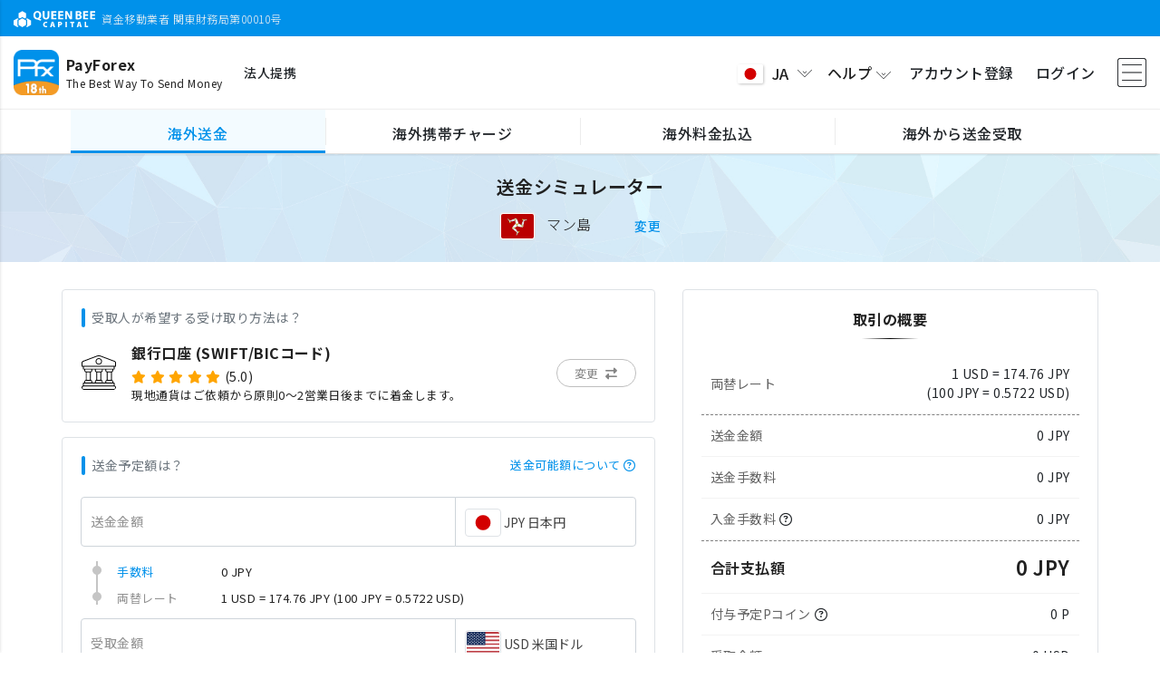

--- FILE ---
content_type: text/html;charset=UTF-8
request_url: https://www.payforex.net/remittance/simulator?ctry=Isle%20of%20Man
body_size: 114462
content:
<!DOCTYPE HTML>
<html lang="ja">

<head prefix="og: https://ogp.me/ns#">
	<meta charset="utf-8" />
	<meta name="viewport" content="width=device-width, initial-scale=1, shrink-to-fit=no" />
	<meta http-equiv="x-ua-compatible" content="ie=edge" />

	
	<title>送金シミュレーター | 
		海外送金 | 国際送金 | PayForex | ペイフォレックス |
	</title>
	<meta name="description" content="海外送金・国際送金ならPayForex。PayForexは業界初のリアルタイム為替レート交換 、完全透明な最低水準手数料で実現しました。" />
	<meta name="keywords" content="国際送金,海外送金,外国送金,PayForex,Pfx,QBC,Pay Forex,ネット送金,PayForex,ペイフォレックス,ペイ,フォレックス" />
	<meta name="robots" content="noodp" />
	

	<!-- Laungage Support -->
	<meta property="og:locale" content="ja_JP" />
	<meta property="og:locale:alternate" content="en_US" />
	<meta property="og:locale:alternate" content="zh_CN" />
	<meta property="og:locale:alternate" content="vi_VN" />
	<meta property="og:locale:alternate" content="th_TH" />

	<!-- SNS Share-->
	
		<meta property="og:type" content="website" />
		<meta property="og:title" content="海外送金 | 国際送金 | PayForex | ペイフォレックス |" />
		<meta property="og:description" content="海外送金・国際送金ならPayForex。PayForexは業界初のリアルタイム為替レート交換 、完全透明な最低水準手数料で実現しました。" />
		<meta property="og:url" content="https://www.payforex.net/" />
		<meta property="og:site_name" content="海外送金 | 国際送金 | PayForex | ペイフォレックス" />
		<meta property="og:image" content="https://resource.payforex.net/smp_image/scommon/payforex-ogp.png">
		<meta name="twitter:card" content="summary" />
		<meta name="twitter:description" content="海外送金・国際送金ならPayForex。PayForexは業界初のリアルタイム為替レート交換 、完全透明な最低水準手数料で実現しました。" />
		<meta name="twitter:title" content="海外送金 | 国際送金 | PayForex | ペイフォレックス |" />
	
	
	<meta name="_res_domain" content="https://resource.payforex.net/" />
	<meta name="_csrf" content="aba2f8dd-3a11-4390-bbc1-06f6775bcdfa" />
	<meta name="_csrf_header" content="X-CSRF-TOKEN" />
	
	
	
		<!-- Global site tag (gtag.js) - Google Analytics -->
		<script async src="https://www.googletagmanager.com/gtag/js?id=UA-24242366-1"></script>
		<script>
			window.dataLayer = window.dataLayer || [];
			function gtag() {dataLayer.push(arguments);}
			gtag('js', new Date());

			gtag('config', 'UA-24242366-1');
		</script>
		<script type='application/ld+json'>
		    {
		      "@context": "http:\/\/schema.org",
		      "@type": "WebSite",
		      "@id": "#website",
		      "url": "https:\/\/www.payforex.net/\/",
		      "name": "\u6d77\u5916\u9001\u91d1 | \u56fd\u969b\u9001\u91d1 | \u70ba\u66ff\u4e21\u66ff | PayForex | \u30da\u30a4\u30d5\u30a9\u30ec\u30c3\u30af\u30b9",
		      "potentialAction": {
		        "@type": "SearchAction",
		        "target": "https:\/\/www.payforex.net\/?s={search_term_string}",
		        "query-input": "required name=search_term_string"
		      }
		    }
		  	</script>
	
	<link rel="canonical" href="https://www.payforex.net/remittance/simulator?ctry=Isle%20of%20Man">
	<link rel="preconnect" href="https://fonts.googleapis.com">
	<link rel="preconnect" href="https://fonts.gstatic.com" crossorigin>
	
		
			<link
				href="https://fonts.googleapis.com/css2?family=Noto+Sans+JP:wght@100;300;400;500;600;700;800;900&display=swap"
				rel="stylesheet">
		
		
		
		
		
		
	
	
	<link rel="apple-touch-icon" sizes="180x180" href="/img/favicon/apple-touch-icon-d168186143b8d7605dad7498ec9106a1.png">
	<link rel="icon" type="image/png" sizes="32x32" href="/img/favicon/favicon-32x32-0f9593350c965e46480ab83540fd5ab9.png">
	<link rel="icon" type="image/png" sizes="16x16" href="/img/favicon/favicon-16x16-947252da479660703338f2961d1fd4da.png">
	<link rel="manifest" href="/img/favicon/site-b6ddee1b8b1016029241fa0daf0cbae2.webmanifest">

	<!-- Font Awesome -->
	<link rel="stylesheet" href="/font/fontawsome/all-2f74617c14d96c1e0a52cb334ee6c320.css" />
	<!-- Bootstrap core CSS -->
	<link href="/css/vendor/bootstrap.min-e4c809ab025f571732203491feef6aa9.css" rel="stylesheet" />
	<!-- Material Design Bootstrap -->
	<link href="/css/vendor/mdb.min-85e6d97a42f35a015e7cd2b7909e6a45.css" rel="stylesheet" />
	<!-- Bootstrap-Select -->
	<link href="/css/vendor/bootstrap-select.min-4eb67c5647817524ed1e37c2b976fdd4.css" rel="stylesheet" />
	<!-- custom styles -->
	<link href="/css/style.min-a15f7492dee13a3acea2f326bd097a4e.css" rel="stylesheet" />
	<link href="/css/base.min-f0bd8b957248fa7b80be6eef7c2be2e7.css" rel="stylesheet" />
	<!-- SCRIPTS -->
	<!-- JQuery -->
	<script type="text/javascript" src="/js/vendor/jquery.min.js"></script>
	
</head>

<body>

	<!-- Page Loader -->
	<div class="pageLoader-container" id="pageLoader">
		<div class="inner-wrap">
			<div class="page-logo wow fadeInUp">
				<div class="spinner spinner3"></div>
				<img src="/img/common/payforex-app-icon.png?1" />
			</div>
			<h5 class="logo-desc">The Best Way To Send Money</h5>
		</div>
	</div>
	<!-- / Page Loader -->
	<!-- component page Loader -->
	<div class="pageLoader-container" id="componentLoad">
		<div class="inner-wrap">
			<div class="page-logo wow fadeInUp">
				<div class="spinner spinner3"></div>
				<img src="/img/common/payforex-app-icon.png?1" />
			</div>
		</div>
	</div>
	<!-- Header -->
	
		
		
		
		
		
			<!-- Guest Header -->
			<header>
	<nav class="navbar sim-shadow fixed-top">
		<div class="header-top">
			<div class="d-none d-md-block">
				<div class="container">
					<div class="inner lh-normal ">
						<img src="/img/common/qbc-top-white-logo.svg?1" alt="queenbeecapital" height="18" />
						<div class="d-inline align-middle ml-1">資金移動業者 関東財務局第00010号</div>
					</div>
				</div>
			</div>
		</div>

		<div class="header-main">
			<div class="container header-container">
				<div class="d-flex align-items-center" style="max-width:58%">
					<div class="banner-inner d-flex align-items-center">
						<a class="navbar-brand  mr-2" href="/">
							<img src="/img/common/payforex-app-icon.png?1" alt="PayForex" align="middle" />
						</a>
						<div class="navbar-brand-text">
							<b class="font-weight-bold">PayForex</b>
							<div class="navbar-brand-text sub-text">The Best Way To Send Money</div>
						</div>
					</div>
					<a class="decoration-underline fz14 ml-md-4 ml-2" href="/corporate">法人提携</a>
				</div>

				<div class="d-flex align-items-center justify-content-end flex-grow-1" style="max-width:40%">
					
					<ul class="navbar-nav nav-flex-icons">
						<li class="nav-item dropdown toggler-item">
							<a class="dropdown-toggle nav-link lang-switch-menu px-2" id="langDropdown"
								data-toggle="dropdown" data-target="#switchLang">
								<img class="lang-icon img-fluid shadow-3" id="display-icon"
									src="https://resource.payforex.net/smp_image/scountry/jp.svg" />
								<span class="lang-text">JA</span>
								<i class="qbc-icons qbc-arrow-down rotate-icon text-body"></i>
							</a>
							<ul class="dropdown-menu mw-200" aria-labelledby="langDropdown">
								<li>
									<a class="dropdown-item" href="https://www.payforex.net/remittance/simulator?ctry=Isle%20of%20Man&amp;lang=ja-jp">
										<div class="d-flex justify-content-between align-items-center">
											<div><img class="lang-icon"
													src="https://resource.payforex.net/smp_image/scountry/jp.svg" /><span class="ml-2">日本語</span></div>
											<span class="ml-3">JA</span>
										</div>
									</a>
								</li>
								<li>
									<a class="dropdown-item" href="https://www.payforex.net/remittance/simulator?ctry=Isle%20of%20Man&amp;lang=en-us">
										<div class="d-flex justify-content-between align-items-center">
											<div><img class="lang-icon"
													src="https://resource.payforex.net/smp_image/scountry/us.svg" /><span class="ml-2">English</span></div>
											<span class="ml-3">EN</span>
										</div>
									</a>
								</li>
								<li>
									<a class="dropdown-item" href="https://www.payforex.net/remittance/simulator?ctry=Isle%20of%20Man&amp;lang=zh-cn">
										<div class="d-flex justify-content-between align-items-center">
											<div><img class="lang-icon"
													src="https://resource.payforex.net/smp_image/scountry/cn.svg" /><span class="ml-2">简体中文</span></div>
											<span class="ml-3">ZH</span>
										</div>
									</a>
								</li>
								<li>
									<a class="dropdown-item" href="https://www.payforex.net/remittance/simulator?ctry=Isle%20of%20Man&amp;lang=vi-vn">
										<div class="d-flex justify-content-between align-items-center">
											<div><img class="lang-icon"
													src="https://resource.payforex.net/smp_image/scountry/vn.svg" /><span class="ml-2">Tiếng việt</span></div>
											<span class="ml-3">VI</span>
										</div>
									</a>
								</li>
								<li>
									<a class="dropdown-item" href="https://www.payforex.net/remittance/simulator?ctry=Isle%20of%20Man&amp;lang=th-th">
										<div class="d-flex justify-content-between align-items-center">
											<div><img class="lang-icon"
													src="https://resource.payforex.net/smp_image/scountry/th.svg" /><span class="ml-2">ภาษาไทย</span></div>
											<span class="ml-3">TH</span>
										</div>
									</a>
								</li>
								<li>
									<a class="dropdown-item" href="https://www.payforex.net/remittance/simulator?ctry=Isle%20of%20Man&amp;lang=bn-bd">
										<div class="d-flex justify-content-between align-items-center">
											<div><img class="lang-icon"
													src="https://resource.payforex.net/smp_image/scountry/bd.svg" /><span class="ml-2">বাংলা ভাষা</span></div>
											<span class="ml-3">BN</span>
										</div>
									</a>
								</li>
								<li>
									<a class="dropdown-item" href="https://www.payforex.net/remittance/simulator?ctry=Isle%20of%20Man&amp;lang=fil-ph">
										<div class="d-flex justify-content-between align-items-center">
											<div><img class="lang-icon"
													src="https://resource.payforex.net/smp_image/scountry/ph.svg" /><span class="ml-2">Tagalog</span></div>
											<span class="ml-3">FIL</span>
										</div>
									</a>
								</li>
								<li>
									<a class="dropdown-item" href="https://www.payforex.net/remittance/simulator?ctry=Isle%20of%20Man&amp;lang=id-id">
										<div class="d-flex justify-content-between align-items-center">
											<div><img class="lang-icon"
													src="https://resource.payforex.net/smp_image/scountry/id.svg" /><span class="ml-2">Bahasa Indonesia</span></div>
											<span class="ml-3">IN</span>
										</div>
									</a>
								</li>
								<li>
									<a class="dropdown-item" href="https://www.payforex.net/remittance/simulator?ctry=Isle%20of%20Man&amp;lang=mn-mn">
										<div class="d-flex justify-content-between align-items-center">
											<div><img class="lang-icon"
													src="https://resource.payforex.net/smp_image/scountry/mn.svg" /><span class="ml-2">Монгол</span></div>
											<span class="ml-3">MN</span>
										</div>
									</a>
								</li>
								<li>
									<a class="dropdown-item" href="https://www.payforex.net/remittance/simulator?ctry=Isle%20of%20Man&amp;lang=ms-my">
										<div class="d-flex justify-content-between align-items-center">
											<div><img class="lang-icon"
													src="https://resource.payforex.net/smp_image/scountry/my.svg" /><span class="ml-2">Malaysia</span></div>
											<span class="ml-3">MS</span>
										</div>
									</a>
								</li>
								<li>
									<a class="dropdown-item" href="https://www.payforex.net/remittance/simulator?ctry=Isle%20of%20Man&amp;lang=my-mm">
										<div class="d-flex justify-content-between align-items-center">
											<div><img class="lang-icon"
													src="https://resource.payforex.net/smp_image/scountry/mm.svg" /><span class="ml-2"> မြန်မာဘာသာစကား</span></div>
											<span class="ml-3">MY</span>
										</div>
									</a>
								</li>
								<li>
									<a class="dropdown-item" href="https://www.payforex.net/remittance/simulator?ctry=Isle%20of%20Man&amp;lang=el-kr">
										<div class="d-flex justify-content-between align-items-center">
											<div><img class="lang-icon"
													src="https://resource.payforex.net/smp_image/scountry/kr.svg" /><span class="ml-2">한국어</span></div>
											<span class="ml-3">EL</span>
										</div>
									</a>
								</li>
								<li>
									<a class="dropdown-item" href="https://www.payforex.net/remittance/simulator?ctry=Isle%20of%20Man&amp;lang=zh-hk">
										<div class="d-flex justify-content-between align-items-center">
											<div><img class="lang-icon"
													src="https://resource.payforex.net/smp_image/scountry/hk.svg" /><span class="ml-2">繁體中文（香港）</span></div>
											<span class="ml-3">ZH</span>
										</div>
									</a>
								</li>
								<li>
									<a class="dropdown-item" href="https://www.payforex.net/remittance/simulator?ctry=Isle%20of%20Man&amp;lang=zh-tw">
										<div class="d-flex justify-content-between align-items-center">
											<div><img class="lang-icon"
													src="https://resource.payforex.net/smp_image/scountry/tw.svg" /><span class="ml-2">繁體中文（台灣）</span></div>
											<span class="ml-3">ZH</span>
										</div>
									</a>
								</li>
								<li>
									<a class="dropdown-item" href="https://www.payforex.net/remittance/simulator?ctry=Isle%20of%20Man&amp;lang=ne-np">
										<div class="d-flex justify-content-between align-items-center">
											<div><img class="lang-icon"
													src="https://resource.payforex.net/smp_image/scountry/np.svg" /><span class="ml-2">नेपाली</span></div>
											<span class="ml-3">NE</span>
										</div>
									</a>
								</li>
							</ul>
						</li>
						<li class="nav-item toggler-item dropdown">
							<a class="nav-link dropdown-toggle top-bar-menu px-2" data-toggle="dropdown"
								id="helpDropdown">
								<span>ヘルプ</span>
								<i class="qbc-icons qbc-arrow-down rotate-icon text-body"></i>
							</a>
							<ul class="dropdown-menu mw-200" aria-labelledby="helpDropdown">
								<li>
									<a class="dropdown-item" href="/support">
										<div class="d-flex justify-content-between align-items-center">
											<span class="align-middle fz14">ヘルプセンター</span>
											<i class="fa-solid fa-chevron-right text-body"></i>
										</div>
									</a>
								</li>
								<li>
									<a class="dropdown-item" href="/support/contact">
										<div class="d-flex justify-content-between align-items-center">
											<span class="align-middle fz14">お客さまサポート</span>
											<i class="fa-solid fa-chevron-right text-body"></i>
										</div>
									</a>
								</li>
								<li>
									<a class="dropdown-item" href="/support/faq">
										<div class="d-flex justify-content-between align-items-center">
											<span class="align-middle fz14">よくある質問</span>
											<i class="fa-solid fa-chevron-right text-body"></i>
										</div>
									</a>
								</li>
								<li>
									<a class="dropdown-item" href="/fee/remit">
										<div class="d-flex justify-content-between align-items-center">
											<span class="align-middle fz14">送金手数料について</span>
											<i class="fa-solid fa-chevron-right text-body"></i>
										</div>
									</a>
								</li>
								<li>
									<a class="dropdown-item" href="/fee/others">
										<div class="d-flex justify-content-between align-items-center">
											<span class="align-middle fz14">事務手数料について</span>
											<i class="fa-solid fa-chevron-right text-body"></i>
										</div>
									</a>
								</li>
								<li>
									<a class="dropdown-item" href="/common/eGuide">
										<div class="d-flex justify-content-between align-items-center">
											<span class="align-middle fz14">かんたんe-ガイド</span>
											<i class="fa-solid fa-chevron-right text-body"></i>
										</div>
									</a>
								</li>
							</ul>
						</li>
						<li class="nav-item toggler-item">
							<a class="nav-link px-1p2"
								href="/register">アカウント登録</a>
						</li>
						<li class="nav-item">
							<a class="nav-link px-1p2"
								href="/login">ログイン</a>
						</li>
						<li class="nav-item button-collapse-wrap">
							<a class="nav-link button-collapse pl-1p2" data-activates="slide-out" href="#">
								<i class="qbc-icons qbc-menu fz32"></i>
							</a>
						</li>
					</ul>
				</div>
			</div>

			<!-- service nav bar -->
			<div class="header-menu" id="menu-nav">
				<div class="container justify-content-center remit">
					<ul class="navbar-nav flex-row align-items-center">
						<li class="nav-item border-hover text-truncate current" data-service="remit">
							<a class="text-wrap px-md-3 px-1" href="/" onclick="">
								<span class="align-middle">海外送金</span>
							</a>
						</li>
						<li class="nav-item border-hover text-truncate d-none d-md-inline-flex" data-service="topup">
							<a class="text-wrap px-md-3 px-1" href="/topup" onclick="">
								<span class="align-middle">海外携帯チャージ</span></a>
						</li>

						<li class="nav-item border-hover text-truncate d-none d-md-inline-flex" data-service="paybill">
							<a class="text-wrap px-md-3 px-1" href="/paybill" onclick="">
								<span class="align-middle">海外料金払込</span>
							</a>
						</li>
						<li class="nav-item border-hover text-truncate d-none d-md-inline-flex" data-service="incoming">
							<a class="text-wrap px-md-3 px-1" href="/incoming" onclick="">
								<span class="align-middle">海外から送金受取</span>
							</a>
						</li>

						<li class="nav-item border-hover text-truncate d-inline-flex d-md-none">
							<a class="dropdown-toggle text-wrap px-md-3 px-1" data-toggle="dropdown"
								data-target="#spMenuList">
								<span class="align-middle">More</span>
								<i class="qbc-icons qbc-arrow-down pl-2"></i>
							</a>
						</li>
					</ul>

					<ul class="dropdown-menu navbar-nav" id="spMenuList">
						<li class="nav-item text-truncate border-bottom-light current" data-service="remit">
							<a class="text-wrap text-left px-3" href="/" onclick="">
								<i class="qbc-icons qbc-remittance fa-xl mr-1"></i>
								<span class="align-middle">海外送金</span>
							</a>
						</li>
						<li class="nav-item text-truncate border-bottom-light" data-service="topup">
							<a class="text-wrap text-left px-3" href="/topup" onclick="">
								<i class="qbc-icons qbc-mobile-topup fa-xl mr-1"></i>
								<span class="align-middle">海外携帯チャージ</span></a>
						</li>

						<li class="nav-item text-truncate border-bottom-light" data-service="paybill">
							<a class="text-wrap text-left px-3" href="/paybill" onclick="">
								<i class="qbc-icons qbc-paybills fa-xl mr-1"></i>
								<span class="align-middle">海外料金払込</span>
							</a>
						</li>
						<li class="nav-item text-truncate border-bottom-light" data-service="incoming">
							<a class="text-wrap text-left px-3" href="/incoming" onclick="">
								<i class="qbc-icons qbc-globe fa-xl mr-1"></i>
								<span class="align-middle">海外から送金受取</span>
							</a>
						</li>

						<li class="nav-item text-truncate bg-gray" data-service="close">
							<a class="text-wrap px-3 text-muted" onclick="">
								<i class="fa-solid fa-xmark fa-xl mr-1"></i>
								<span>閉じる</span>
							</a>
						</li>
					</ul>
				</div>
			</div>
			<!-- / service nav bar -->
		</div>
	</nav>

	<!-- SP ONLY Sidebar navigation -->
	<div id="slide-out" class="side-nav2 qbc-side-nav side pb-5">
		<ul class="custom-scrollbar pb-10">
			<!-- Logo -->
			<li class="header flex-center">
				<div class="banner-inner d-flex align-items-center">
					<a class="navbar-brand " href="/"><img src="/img/common/payforex-app-icon.png?1" alt="PayForex"
							align="middle" /></a>
					<div class="navbar-brand-text"><b class="font-weight-bold">PayForex</b>
						<div class="navbar-brand-text sub-text">The Best Way
							To Send Money</div>
					</div>
				</div>
			</li>
			<!--/. Logo -->
			<!--Social-->
			<li>
				<div class="btn-flex-wrap my-5 px-3">
					<a href="/register"
						class="btn btn-lg btn-primary text-white">アカウント登録</a>
					<a href="/login"
						class="btn btn-lg btn-white">ログイン</a>
				</div>
			</li>
			<!--/Social-->
			<!-- Side navigation links -->
			<li>
				<ul class="collapsible collapsible-accordion nav-list px-0 my-3">
					<li>
						<a class="nav-link collapsible-header  waves-effect" href="/support/contact">
							<i class="menu-icons qbc-icons qbc-inquiry"></i><span>お客さまサポート</span>
						</a>
					</li>
					<li>
						<a class="nav-link collapsible-header  waves-effect" href="/support/faq">
							<i class="menu-icons qbc-icons qbc-question"></i><span>よくある質問</span>
						</a>
					</li>
					<li>
						<a class="nav-link collapsible-header  waves-effect" href="/fee/remit">
							<i class="menu-icons qbc-icons qbc-fee"></i><span>送金手数料について</span>
						</a>
					</li>
					<li>
						<a class="nav-link collapsible-header  waves-effect" href="/fee/others">
							<i class="menu-icons qbc-icons qbc-fee"></i><span>事務手数料について</span>
						</a>
					</li>
					<li>
						<a class="nav-link collapsible-header  waves-effect" href="/common/eGuide">
							<i class="menu-icons qbc-icons qbc-terms"></i><span>かんたんe-ガイド</span>
						</a>
					</li>
					<li><a class="nav-link collapsible-header waves-effect arrow-r"><i
								class="menu-icons qbc-icons qbc-globe"></i> <span>言語</span><i
								class="ml-auto qbc-icons qbc-arrow-down rotate-icon"></i></a>
						<div class="collapsible-body">
							<ul class="list-unstyled">
								<li>
									<a class="nav-link waves collapsible-header  waves-effect"
										href="https://www.payforex.net/remittance/simulator?ctry=Isle%20of%20Man&amp;lang=ja-jp">
										<img class="lang-icon" src="https://resource.payforex.net/smp_image/scountry/jp.svg" /><span
											class="ml-2 text-truncate">日本語</span>
										<span class="ml-auto code">JA</span>
									</a>
								</li>
								<li>
									<a class="nav-link waves collapsible-header  waves-effect"
										href="https://www.payforex.net/remittance/simulator?ctry=Isle%20of%20Man&amp;lang=en-us">
										<img class="lang-icon" src="https://resource.payforex.net/smp_image/scountry/us.svg" /><span
											class="ml-2 text-truncate">English</span>
										<span class="ml-auto code">EN</span>
									</a>
								</li>
								<li>
									<a class="nav-link waves collapsible-header  waves-effect"
										href="https://www.payforex.net/remittance/simulator?ctry=Isle%20of%20Man&amp;lang=zh-cn">
										<img class="lang-icon" src="https://resource.payforex.net/smp_image/scountry/cn.svg" /><span
											class="ml-2 text-truncate">简体中文</span>
										<span class="ml-auto code">ZH</span>
									</a>
								</li>
								<li>
									<a class="nav-link waves collapsible-header  waves-effect"
										href="https://www.payforex.net/remittance/simulator?ctry=Isle%20of%20Man&amp;lang=vi-vn">
										<img class="lang-icon" src="https://resource.payforex.net/smp_image/scountry/vn.svg" /><span
											class="ml-2 text-truncate">Tiếng việt</span>
										<span class="ml-auto code">VI</span>
									</a>
								</li>
								<li>
									<a class="nav-link waves collapsible-header  waves-effect"
										href="https://www.payforex.net/remittance/simulator?ctry=Isle%20of%20Man&amp;lang=th-th">
										<img class="lang-icon" src="https://resource.payforex.net/smp_image/scountry/th.svg" /><span
											class="ml-2 text-truncate">ภาษาไทย</span>
										<span class="ml-auto code">TH</span>
									</a>
								</li>
								<li>
									<a class="nav-link waves collapsible-header  waves-effect"
										href="https://www.payforex.net/remittance/simulator?ctry=Isle%20of%20Man&amp;lang=bn-bd">
										<img class="lang-icon" src="https://resource.payforex.net/smp_image/scountry/bd.svg" /><span
											class="ml-2 text-truncate">বাংলা ভাষা</span>
										<span class="ml-auto code">BN</span>
									</a>
								</li>
								<li>
									<a class="nav-link waves collapsible-header  waves-effect"
										href="https://www.payforex.net/remittance/simulator?ctry=Isle%20of%20Man&amp;lang=fil-ph">
										<img class="lang-icon" src="https://resource.payforex.net/smp_image/scountry/ph.svg" /><span
											class="ml-2 text-truncate">Tagalog</span>
										<span class="ml-auto code">FIL</span>
									</a>
								</li>
								<li>
									<a class="nav-link waves collapsible-header  waves-effect"
										href="https://www.payforex.net/remittance/simulator?ctry=Isle%20of%20Man&amp;lang=id-id">
										<img class="lang-icon" src="https://resource.payforex.net/smp_image/scountry/id.svg" /><span
											class="ml-2 text-truncate">Bahasa Indonesia</span>
										<span class="ml-auto code">IN</span>
									</a>
								</li>
								<li>
									<a class="nav-link waves collapsible-header  waves-effect"
										href="https://www.payforex.net/remittance/simulator?ctry=Isle%20of%20Man&amp;lang=mn-mn">
										<img class="lang-icon" src="https://resource.payforex.net/smp_image/scountry/mn.svg" /><span
											class="ml-2 text-truncate">Монгол</span>
										<span class="ml-auto code">MN</span>
									</a>
								</li>
								<li>
									<a class="nav-link waves collapsible-header  waves-effect"
										href="https://www.payforex.net/remittance/simulator?ctry=Isle%20of%20Man&amp;lang=ms-my">
										<img class="lang-icon" src="https://resource.payforex.net/smp_image/scountry/my.svg" /><span
											class="ml-2 text-truncate">Malaysia</span>
										<span class="ml-auto code">MS</span>
									</a>
								</li>
								<li>
									<a class="nav-link waves collapsible-header  waves-effect"
										href="https://www.payforex.net/remittance/simulator?ctry=Isle%20of%20Man&amp;lang=my-mm">
										<img class="lang-icon" src="https://resource.payforex.net/smp_image/scountry/mm.svg" /><span
											class="ml-2 text-truncate"> မြန်မာဘာသာစကား</span>
										<span class="ml-auto code">MY</span>
									</a>
								</li>
								<li>
									<a class="nav-link waves collapsible-header  waves-effect"
										href="https://www.payforex.net/remittance/simulator?ctry=Isle%20of%20Man&amp;lang=el-kr">
										<img class="lang-icon" src="https://resource.payforex.net/smp_image/scountry/kr.svg" /><span
											class="ml-2 text-truncate">한국어</span>
										<span class="ml-auto code">EL</span>
									</a>
								</li>
								<li>
									<a class="nav-link waves collapsible-header  waves-effect"
										href="https://www.payforex.net/remittance/simulator?ctry=Isle%20of%20Man&amp;lang=zh-hk">
										<img class="lang-icon" src="https://resource.payforex.net/smp_image/scountry/hk.svg" /><span
											class="ml-2 text-truncate">繁體中文（香港）</span>
										<span class="ml-auto code">ZH</span>
									</a>
								</li>
								<li>
									<a class="nav-link waves collapsible-header  waves-effect"
										href="https://www.payforex.net/remittance/simulator?ctry=Isle%20of%20Man&amp;lang=zh-tw">
										<img class="lang-icon" src="https://resource.payforex.net/smp_image/scountry/tw.svg" /><span
											class="ml-2 text-truncate">繁體中文（台灣）</span>
										<span class="ml-auto code">ZH</span>
									</a>
								</li>
								<li>
									<a class="nav-link waves collapsible-header  waves-effect"
										href="https://www.payforex.net/remittance/simulator?ctry=Isle%20of%20Man&amp;lang=ne-np">
										<img class="lang-icon" src="https://resource.payforex.net/smp_image/scountry/np.svg" /><span
											class="ml-2 text-truncate">नेपाली</span>
										<span class="ml-auto code">NE</span>
									</a>
								</li>
							</ul>
						</div>
					</li>
				</ul>
			</li>
			<!--/. Side navigation links -->
		</ul>
		<div class="sidenav-bg"></div>
	</div>
	<!--/. SP ONLY Sidebar navigation -->

	<!--Message-->
	<input type="hidden" id="__PRELOAD_MSGS_4_JS__"
		value="[base64]/jg7zjg4njgafmpJzntKJ8Q01NX1RYVF8wMDAzNzFe5pyA5aSnMTAwMOS7tuOBruOBv+ihqOekuuOAgeOBneOBruS7luOBr+aknOe0ouOBj+OBoOOBleOBhOOAgnxDTU1fVFhUXzAwMDAzNV7pgbjmip7jgZfjgabjgY/[base64]/hemgiHxDTU1fVFhUXzAwMDE4MF7jga/[base64]/[base64]/jgaDjgZXjgYTjgIJ8QVBQX1RYVF9DRVJUXzAwMDA0Ml7jg5XjgqHjgqTjg6vjgpLpgbjmip7jgZfjgabjgY/[base64]/jgarjgYTjgZPjgajjgpLoqLzmmI7jgZnjgovjgZ/jgoHjgIHjgIznp4Hjga/jg63jg5zjg4Pjg4jjgafjga/jgYLjgorjgb7jgZvjgpPjgI3jgavjg4Hjgqfjg4Pjgq/jgpLlhaXjgozjgIHlho3luqbjg63jgrDjgqTjg7PjgZfjgabjgY/jgaDjgZXjgYTjgIJ8Q01NX0VSUl8wMDAwMDFe44OH44O844K/44GM5q2j44GX44GP44GC44KK44G+44Gb44KT44CCfENNTV9FUlJfMDAwMDQyXuWNiuinkuaVsOWtl+OBp+WFpeWKm+OBj+OBoOOBleOBhOOAgnxDTU1fRVJSXzAwMDA0M17ljYrop5Loi7HlrZfjgaflhaXlipvjgY/[base64]/jga/mkLrluK/pm7voqbHnlarlj7fjgpLlhaXlipvjgY/[base64]/jgaDjgYTjgZ/nlJ/lubTmnIjml6XjgYzmraPjgZfjgY/jgYLjgorjgb7jgZvjgpPjgIJ8Q01NX0VSUl9DRVJUXzAwMDAwMl7jgZTlhaXlipvjgYTjgZ/jgaDjgYTjgZ/mnIjjgb7jgZ/jga/ml6Xjga7jg5Xjgqnjg7zjg57jg4Pjg4jjgYzmraPjgZfjgY/[base64]/[base64]/[base64]" />
</header>
			<!-- / Guest Header -->

			<!-- User Header -->
			
			<!-- / User Header -->
		
	

	<!-- Content-->
	<div class="main-container null null">

		
			<!--Breadcrumb Navgation -->
			
			<!--/ Breadcrumb Navgation -->
	
			<!--Title Navgation -->
			
			<!--/ Title Navgation -->
		

		<!--Top View -->
		
		<!--/ Top View -->

		<!--content -->
		<div>
		<!--Title-->
		<div class="bg-title">
			<div class="container">
				<div class="row main-row">
					<div class="col-12 col-md-10">
						<h5>送金シミュレーター</h5>
						<div class="d-flex align-items-center justify-content-start justify-content-md-center mt-3">
							<div class="mr-5">
								<img class="flag-thumbnail" src="https://resource.payforex.net/smp_image/scountry/im.svg" />
								<span class="ml-2">マン島</span>
							</div>
							<a id="ctryModalBtn" data-resp="true" data-id="ctryModal" class="text-primary fz14" 
								data-href="/remittance/frg/ctry?oper=simu" 
								data-country="Isle of Man">変更</a>
						</div>
					</div>
				</div>
			</div>
		</div>
		<!--/ Title-->

		<div class="container pb-5">
			<div class="row justify-content-center">
				<div class="col-12 col-md-11 col-xl-11">
					<div class="main-inner">
						
						<div class="row">
							<!-- pcoin 倍数もらう -->

							
							<!--Alert Message-->
							<div class="col-12">
								<section id="alertSection">
									
								</section>
							</div>
							<!--Simulator -->
							<div class="col-12 col-lg-7">
								<!--remittance type -->
							<div class="card block-card">
									<div class="card-body">
										<div class="pure-title fz14 text-muted mb-3">受取人が希望する受け取り方法は？</div>
										<div class="d-flex align-items-center justify-content-between">
											<div class="d-flex align-items-center flex-grow-1">
												<div class="item-icon">
													<img class="flag-thumbnail border-0" 
														src="https://resource.payforex.net/smp_image/scommon/qbc-bank.svg" />
												</div>
												<div class="item-text text-left ml-3">
													<div class="font-weight-bold">銀行口座 (SWIFT/BICコード)</div>
													<!-- comment score -->
													
														<div class="d-flex fz14 mt-1">
															<ul class="ratings d-inline"><li><i class="fa-star fa-solid mr-1"></i></li><li><i class="fa-star fa-solid mr-1"></i></li><li><i class="fa-star fa-solid mr-1"></i></li><li><i class="fa-star fa-solid mr-1"></i></li><li><i class="fa-star fa-solid mr-1"></i></li></ul>
															<span class="mr-1">(5.0)</span>
														</div>
													
													<div class="small">現地通貨はご依頼から原則0〜2営業日後までに着金します。</div>
												</div>
											</div>
											<a id="remitTypeModalBtn" class="btn btn-outline-qbc btn-outline-gray btn-rounded my-0 ml-1 mr-0 z-depth-0" 
												style="z-index: 3" data-resp="true" data-id="remitTypeModal" 
												data-code="BR_SWIFT_OTHERS" 
												data-href="/remittance/frg/type?ctry=Isle%20of%20Man&amp;oper=simu">
												<span class="d-none d-md-inline ml-1">変更</span>
												<i class="fas fa-exchange-alt mx-1"></i>
											</a>
										</div>
									</div>
								</div>
								
								<!--Amount Input -->
								<div class="card block-card mt-3">
									<div class="card-body">
										<div class="pure-title d-flex justify-content-between text-muted fz14 mb-3">
											<span>送金予定額は？</span>
											<div class="text-primary decoration-underline text-right fz13" data-toggle="modal" data-target="#feeRemitAmountHelp">
												<span>送金可能額について</span>
												<i class="fa-regular fa-circle-question"></i>
											</div>
										</div>
										
										<!-- Money Input -->
										<div class="input-group input-money-group has-float-label mt-4">
											<input id="fromCurrencyAmt" name="fromCurrencyAmt" type="text" class="form-control qbc-moneyInput" 
												placeholder=" " autocomplete="off" />
											<span>送金金額</span>
											<div class="input-group-append">
												<select id="fromCurrency" class="form-control selectpicker qbc-select disabled" data-width="200px">
													<option data-icon="https://resource.payforex.net/smp_image/scountry/jp.svg" 
														value="JPY">JPY 日本円</option>
												</select>
											</div>
										</div>
										<!-- Money Input -->
										
										<!-- Details -->
										
										<div class="caption-calculator mt-2 mb-3 mb-md-2">
											<ul class="calc-tree">
												<li>
													<span class="calc-item item-left text-primary decoration-underline" data-toggle="modal" data-target="#feeRemitAmountHelp">手数料</span>
													<span class="calc-item item-right">
														<span id="fee">0 JPY</span>
														<del id="originaFee" class="text-danger"></del>
														<div id="useFeeCoupon" class="badge badge-info z-depth-0 mx-1 d-none" 
															style="line-height: unset">クーポン適用済</div>
													</span>
												</li>
												<li>
													<span class="calc-item item-left ja-jp">両替レート</span>
													<span class="calc-item item-right">
														<!-- 実際レート -->
														<span id="realRate"></span>
														<!-- 割引前レート -->
														<del id="originalRate" class="text-danger"></del>
														<span id="rateFx"></span>
														<!-- 対外貨レート -->
														<span id="currencyRate" class="inverse-display"></span>
													</span>
												</li>
											</ul>
										</div>
										<!-- Details -->
			
										<!-- Money Input -->
										<div class="input-group input-money-group has-float-label mb-2">
											<input id="toCurrencyAmt" name="toCurrencyAmt" type="text" class="form-control qbc-moneyInput" 
												placeholder=" " autocomplete="off"/>
											<span>受取金額</span>
											<div class="input-group-append">
												<select id="toCurrency" class="form-control selectpicker qbc-select disabled" data-width="200px">
													<option data-icon="https://resource.payforex.net/smp_image/scountry/us.svg" 
														value="USD">USD 米国ドル</option>
												</select>
											</div>
										</div>
										<!-- Money Input -->
									</div>
								</div>
	
								<!--pay type -->
								<div id="payMethodDiv" class="card block-card mt-3">
									<div class="card-body">
										<div class="pure-title text-muted fz14 mb-3">ご希望の支払方法は？</div>
										<div class="d-flex align-items-center justify-content-between">
											<div class="d-flex align-items-center flex-grow-1">
												<div class="item-icon">
													<img id="payMethodIcon" class="flag-thumbnail border-0" 
														src="https://resource.payforex.net/smp_image/sbankacc/paypay_logo.png" />
												</div>
												<div class="item-text text-left ml-3">
													<div id="payMethodTitle" class="font-weight-bold" 
														data-method="2_JNB" 
														data-partnerid="JNB" 
														data-agreementid="BANK_TRANSFER_0">PayPay銀行（口座振替）</div>
													<!-- 口座残高 -->
													<div id="jpyBalanceAmt" class="small d-none">残高：null</div>
													<!-- 口座情報 -->
													<div id="payMethodSubTitle" class="small d-none"></div>
													<!-- 入金手数料 -->
													<div id="payFeeDiv" class="small">
														<span>
															<span>入金手数料：</span>
															<span id="payFee" class="text-off">0</span>
														</span>
														<del id="payOldFee"></del>
														<span> JPY</span> 
														<span id="useDepositFeeCoupon" class="d-none badge badge-info z-depth-0 mx-1" style="line-height: unset">クーポン適用済</span>
													</div>
													<!-- 支払方式説明 -->
													<div id="payMethodSub2Title" class="small text-muted d-none"></div>
													<!-- 不可用信息 -->
													<div id="usableDesc" class="small text-danger d-none"></div>
													
												</div>
											</div>
											<a id="payMethodSelectBtn" class="btn btn-outline-qbc btn-outline-gray btn-rounded my-0 ml-1 mr-0 z-depth-0" style="z-index: 3"
												type="button" href="#" data-toggle="modal" data-target="#payMethodModal">
												<span class="d-none d-md-inline ml-1">変更</span>
												<i class="fas fa-exchange-alt mx-1"></i>
											</a>
										</div>
										
										<!-- 入金クーポン選択 th:classappend="${defaultPayMethod.payMethod == '1'} ? 'd-none' : ''" data:method="${defaultPayMethod.payMethod}" -->
										
									</div>
								</div>
							</div>
							<!--/Simulator-->
	
							<!--summary-->
							<div class="col " data-wow-delay="0.3s">
								<div class="card block-card mt-3 mt-lg-0">
									<div class="card-body pb-0">
										<div class="title-border font-weight-bold">取引の概要</div>
										<div class="list-display-container fz14 mt-3">
											<div class="list-content">
												<div class="list-row">
													<!-- 両替レート -->
													<div class="row-item">両替レート</div>
													<div class="row-item d-flex flex-column align-items-end">
														<div>
															<!-- 実際レート -->
															<span id="resultRealRate"></span>
															<!-- 割引前レート -->
															<del id="resultOriginalRate" class="text-danger"></del>
															<span id="resultRateFx"></span>
														</div>
														<div>
															<!-- 対外貨レート -->
															<span id="resultCurrencyRate" class="inverse-display"></span>
														</div>
													</div>
												</div>
												<div class="list-row divided">
													<!-- 送金金額 -->
													<div class="row-item">送金金額</div>
													<div class="row-item">
														<span id="resultFromCurrencyAmt">0</span>
														<span id="resultFromCurrency" class="ml-1 text-uppercase">JPY</span>
													</div>
												</div>
												<!-- 送金手数料 -->
												<div class="list-row">
													<div class="row-item">送金手数料</div>
													<div id="resultRemitFee" class="row-item">0 JPY</div>
												</div>
												<!-- 入金手数料 -->
												<div class="list-row">
													<div class="row-item">
														<span>入金手数料</span>
														<a class="mx-1" href="#" 
															onclick="return ShowQbcBeneHelpDialog(this);" 
															data-title="入金手数料" 
															data-content="当社へご入金のいただく際に、お客様にご負担いただく手数料の事です。" 
															data-attention="＊各入金方法により、手数料は異なります。 &lt;br&gt; こちらは合計入金手数料です。1回あたりの入金額に制限がある場合、お支払金額によって複数回に分けて入金する必要があります。">
															<i class="fa-regular fa-circle-question"></i>
														</a>
													</div>
													<div id="resultDepositFee" class="row-item">0 JPY</div>
												</div>
												<!-- クーポン適用 -->
												
												<!-- 入金クーポン -->
												
												<!-- 合計支払額 -->
												<div class="list-row important divided">
													<div class="row-item">合計支払額</div>
													<div id="resultSumAmount" class="row-item">0 JPY</div>
												</div>
												<!-- 付与予定Pコイン -->
												<div class="list-row">
													<div class="row-item">
														<span>付与予定Pコイン</span>
														<a class="mx-1" href="#" 
															onclick="return ShowQbcBeneHelpDialog(this);" 
															data-title="Pコインとは" 
															data-content="「Pコイン」とは海外送金のご利用に応じてコインが貯まるポイントサービスです。初回特典、毎日くじ、コンテストのディリー特典、送金などでPコインが貯まります。貯まったコインは送金資金へ充当したり、クーポン券購入や送金証明書送付サービス等に利用することができます。">
															<i class="fa-regular fa-circle-question"></i>
														</a>
													</div>
													<div id="resultTotalPcoin" class="row-item">0 P</div>
												</div>
												<!-- 受取金額 -->
												<div class="list-row">
													<div class="row-item">受取金額</div>
													<div class="row-item">
														<span id="resultToCurrencyAmt">0</span>
														<span id="resultToCurrency" class="ml-1 text-uppercase">USD</span>
													</div>
												</div>
											</div>
										</div>
									</div>
									<div class="card-footer bg-white py-4 d-none">
										<a class="flex-center flex-row" data-remote="true" href="/termsHelp/guaranteefundsservices?oper=web">
											<img class="img-h3x mr-2" 
												src="https://resource.payforex.net/smp_image/scommon/smbc-agreement.png" />
											<p class="text-muted fw-400 fz12 mb-0">との間で履行保証金保全契約を締結し、東京法務局への履行保証金の供託も行っています。</p>
										</a>
									</div>
								<!-- 公式SNS -->
									<div id="snsListWrap" data-href="/sns?ctry=Isle%20of%20Man"></div>
									
								</div>
							</div>
						</div>
	
						
						
						<!--Guest-->
						<div class="text-center">
							<div class="btn-flex-wrap flex-column flex-md-row mt-5" >
								<a href="/login?op=rt" class="btn btn-lg btn-login btn-primary fz18">
									<i class="qbc-icons qbc-login position-icon right "></i>
									<span>既存アカウントログイン</span>
								</a>
								<a href="/register?op=rt" class="btn btn-lg btn-register btn-sub fz18">
									<i class="qbc-icons qbc-account-add position-icon right "></i>
									<span>アカウント登録</span>
								</a>
							</div>
						</div>
						<div class="py-4"></div>
					</div>
				</div>
			</div>
		</div>
		
		<script>
			// 动态获取图片资源路径
			var qbcResourceFormat = "https:\/\/resource.payforex.net\/{0}";

			var jpyBalanceAmtDisp = "\u6B8B\u9AD8";
			
			var couponSeqId = "";
			var depositCouponSeqId = null;
			var depositCouponSeqName = null;
		</script>
	</div>
		<!--content -->

		<!--service -->
		
		<section>

	<section class="bg-pfx">
		<div>
		<div style="height: 150px;"><svg viewBox="0 0 500 150" preserveAspectRatio="none"
				style="height: 100%; width: 100%;">
				<path d="M0.28,34.86 C232.22,131.56 231.65,130.58 501.97,33.88 L500.00,0.00 L0.00,0.00 Z"
					style="stroke: none; fill: rgb(255, 255, 255);"></path>
			</svg></div>
	</div>
		<!-- Session 1 -->
		<div class="container mt-n18">
			<!-- Card deck -->
			<div class="row justify-content-center">
				<div class="col-12 col-xl-6 col-md-10">
					<!-- Card -->
					<div class="card bg-primary text-white rounded-3 my-4">
						<!--Card content-->
						<div class="card-body py-0">
							<div class="row align-items-center justify-content-center">
								<div class="col-md-4 text-center text-md-left flex-center mt-n5 mb-2 mb-lg-0">
									<img src="https://resource.payforex.net/smp_image/top/pfx-newweb-appmock-s.png"
										class="z-depth-0 img-25x px-3" alt="app download" />
								</div>
								<div class="col-md-7 text-center text-md-left">
									<div class="my-2">
										<h5 class="font-weight-bold mb-3">アプリでも海外にお金を送るなら<br />PayForex (ペイフォレックス)</h5>
									</div>
									<p class="font-weight-bold">ダウンロードはこちらから</p>
									<ul
										class="list-group list-group-light list-group-horizontal-md justify-content-center justify-content-end-md ">
										<li class="list-group-item p-2">
											<a href="https://apps.apple.com/jp/app/id1576337948" target="_blank">
												<img src="https://resource.payforex.net/smp_image/scommon/btn-appstore.png"
													class="img-15x" alt="App Store" />
											</a>
										</li>
										<li class="list-group-item p-2">
											<a href="https://play.google.com/store/apps/details?id=net.payforex.mobile" target="_blank">
												<img src="https://resource.payforex.net/smp_image/scommon/btn-googleplay.png"
													class="img-15x" alt="Google Play" />
											</a>
										</li>
									</ul>
								</div>
							</div>
						</div>
					</div>
				</div>
				<div class="col-12 col-xl-6 col-md-10">
					<div class="card rounded-3 my-4 py-1">
						<!--Card content-->
						<div class="card-body">

							<div class="row align-items-center justify-content-center">
								<div class="col-md-4 text-center text-md-left flex-center mb-2 mb-md-0">
									<img src="https://resource.payforex.net/smp_image/top/services-support-language.png?1"
										alt="support-language" class="z-depth-0 img-25x px-4" />
								</div>
								<div class="col-md-7 text-center text-md-left">
									<div class="my-2">
										<h5 class="font-weight-bold mb-3">送金に関するお問い合わせ</h5>
									</div>
									<p class="font-weight-bold">サポートダイヤル</p>
									<div class="fz28 mb-2">
										<i class="qbc-icons qbc-inquiry-call blue-text mr-2"></i>
										<a href="tel:070-1578-2785" class="font-weight-bold blue-text">0120-808-774</a>
									</div>
									<p>電話受付時間：平日 9:30 - 17:30</p>
								</div>
							</div>
						</div>
					</div>
					<!-- Card -->
				</div>
			</div>
		</div>

		<!-- remittance step area-->
		<div class="container pb-5" id="country-select-1">
			<h3 class="font-weight-bold text-center py-5 wow fadeInDown">かんたん３ステップで、海外送金をスタートしましょう</h3>
			<div class="row row-cols-1 row-cols-sm-2 row-cols-md-2 row-cols-lg-3 justify-content-between">
				<div class="col mb-4 wow fadeIn" data-wow-delay="0.2s">
					<!-- Card -->
					<div class="card border-light-blue-3 h-100 position-relative rounded-3 py-3 mb-md-2 mb-4">
						<!--Card content-->
						<div class="card-body">
							<!--step-->
							<div class="card-step-shape">
								<span>1</span>
							</div>
							<!--/step-->
							<!--Title-->
							<h5 class="card-title font-weight-bold text-center">
								<span>まずはアカウント情報を登録</span>
							</h5>
						</div>
						<!--Card image-->
						<div class="view overlay">
							<img class="img-fluid px-5 m-auto"
								src="https://resource.payforex.net/smp_image/top/account-register.png" />
						</div>
					</div>
				</div>
				<div class="col mb-4 wow fadeIn" data-wow-delay="0.4s">
					<!--/ Card -->
					<!-- Card -->
					<div class="card border-light-blue-3 h-100 position-relative rounded-3 py-3 mb-md-2 mb-4">
						<!--Card content-->
						<div class="card-body">
							<!--step-->
							<div class="card-step-shape">
								<span>2</span>
							</div>
							<!--/step-->
							<!--Title-->
							<h5 class="card-title font-weight-bold text-center">
								<span>受取人情報の追加</span>
							</h5>
						</div>
						<!--Card image-->
						<div class="view overlay">
							<img class="img-fluid px-4 m-auto"
								src="https://resource.payforex.net/smp_image/top/recipient-add.png" />
						</div>
					</div>
				</div>
				<!-- /Card -->
				<!-- Card -->
				<div class="col mb-4 wow fadeIn" data-wow-delay="0.6s">
					<div class="card border-light-blue-3 h-100 position-relative rounded-3 py-3 mb-md-2 mb-4">
						<!--Card content-->
						<div class="card-body">
							<!--step-->
							<div class="card-step-shape">
								<span>3</span>
							</div>
							<!--/step-->
							<!--Title-->
							<h5 class="card-title font-weight-bold text-center">
								<span>海外送金のお手続き</span>
							</h5>
						</div>
						<!--Card image-->
						<div class="view overlay">
							<img class="img-fluid px-4 m-auto pb-md-3"
								src="https://resource.payforex.net/smp_image/top/remittance-request.png" />
						</div>
					</div>
					<!-- Card -->
				</div>
			</div>
		</div>
	</section>

	<!--receiving methods section-->
	<section class="bg-light-gray" id="receiveMethod">
		
	
	<div class="container py-5" id="typelist">
		<h3 class="font-weight-bold text-center p-5 wow fadeIn">さまざまな受け取り方法が利用できます</h3>
		<!--tab-->
		<div class="bg-light-gray mx-2 mb-4">
			<!--tab list-->
			<ul class="nav nav-tabs nav-justified qbc-tabs rounded-top-3" role="tablist">
				<!--tab item-->
				<li class="nav-item">
					<a class="nav-link p-2 p-md-3 active" data-toggle="tab"
						href="#BR" role="tab" aria-selected="true">
						<i class="qbc-icons fa-2x pb-2 qbc-bank
" aria-hidden="true"></i>
						<div class="fz14 font-weight-bold text-truncate d-none d-md-block">銀行口座</div>
					</a>
				</li>
			</ul>

			<!--tab conttent area-->
			<div class="tab-content bg-white pt-md-4">
				<!--/銀行口座 tab-->
				<div class="tab-pane fade active show" id="BR" role="tabpanel" aria-labelledby="bankAccountTab1">
					<!--table-->
					<div>
						<div class="table-responsive ">
							<table class="table table-justify border-0 border-md bg-white table-remittance">
								<!--table header-->
								<thead class="cloudy-knoxville-gradient">
									<tr>
										<th class="align-middle th-w15 th-sm-w9 border-right">送金通貨</th>
										<th class="align-middle font-weight-bold">USD</th>
									</tr>
									
								</thead>
								<!--/table header-->
								<!--table body-->
								<tbody>
									<tr>
										<td class="align-middle">送金人</td>
										<td class="align-middle">PayForexアカウント（個⼈、法⼈）</td>
									</tr>
									<tr>
										<td class="align-middle">受取人</td>
										<td class="align-middle">マン島国内の銀行口座をもつ個人・法人</td>
									</tr>
									<tr>
										<td class="align-middle">送金可能額</td>
										<td class="align-middle">100万円相当のUSD</td>
									</tr>
									<tr>
										<td class="align-middle">送金回数</td>
										<td class="align-middle">なし</td>
									</tr>
									<tr>
										<td class="align-middle">送金にかかる日数</td>
										<td class="align-middle">原則0〜2営業日</td>
									</tr>
									<tr>
										<td class="align-middle">送金手数料</td>
										<td class="align-middle">「<a href="/fee?ctry=USA" class="text-primary decoration-underline" target="_blank">手数料について</a>」をご確認ください。</td>
									</tr>
									<tr>
										<td class="align-middle">着金額指定サービス</td>
										<td class="align-middle">ご利用いただけません</td>
									</tr>
									<tr>
										<td class="align-middle">その他</td>
										<td class="align-middle">関係銀行（中継銀行・受取銀行）の手数料が発生する場合があります。「<a href="/fee/others#otherCharge" class="text-primary decoration-underline" target="_blank">事務手数料について</a>」をご確認ください。</td>
									</tr>
								</tbody>
								<!--/table body-->
							</table>
						</div>
					</div>
					<!--/table-->
				</div>
				<!--/銀行口座 tab-->

				<!--キャッシュピックアップ tab-->
				
				<!--/キャッシュピックアップ tab-->

				<!--ewallet tab-->
				
				<!-- /e wallet tab -->
				<!--宅配送金 tab-->
				
				<!--宅配送金/tab-->
				<!--/tab-->
			</div>
		</div>
	</div>

		<div>
		<div class="bg-waves">
			<svg class="waves mt-0" xmlns="http://www.w3.org/2000/svg" xmlns:xlink="http://www.w3.org/1999/xlink"
				viewBox="0 24 150 48" preserveAspectRatio="none" shape-rendering="auto">
				<defs>
					<path id="gentle-wave"
						d="M-160 44c30 0 58-18 88-18s 58 18 88 18 58-18 88-18 58 18 88 18 v44h-352z" />
				</defs>
				<g class="">
					<use xlink:href="#gentle-wave" x="60" y="5" fill="rgba(255,255,255)" />
				</g>
			</svg>
		</div>
	</div>
	</section>

</section>
	
		<!--/service -->

	</div>
	<!--/ Content-->

	<!--Modal -->
	
		<section>
	<div class="modal fade" id="helpModal" tabindex="-1" role="dialog" aria-hidden="true">
		<div class="modal-dialog modal-pure modal-dialog-centered" role="document">
			<!--Content-->
			<div class="modal-content">
				<!--Header-->
				<div class="modal-header random-bg-banner py-3">
					<div>
						<i class="fa-solid fa-circle-info"></i>
						<span id="helpModalHeaderTxt" class="fw-600">ヘルプ</span>
						<span id="alertModalHeaderTxt" class="fw-600 hidden">ご注意事項</span>
					</div>
					<button type="button" class="close" data-dismiss="modal" aria-label="Close">
						<span aria-hidden="true" class="grey-text">&times;</span>
					</button>
				</div>

				<!--Body-->
				<div class="modal-body">
					<h6 class="text-center font-weight-bold mb-3" id="helpModalTitle"></h6>
					<div class="fz14 mb-3" id="helpModalContent"></div>
					<div class="alert-warning light fz14 p-2" id="helpModalAttention">
						<p class="mb-0"></p>
					</div>
				</div>
				<div class="modal-footer">
					<div class="row w-100 flex-center">
						<div class="col-6 col-md-5">
							<a data-dismiss="modal" class="btn btn-primary btn-block px-3"
								id="actionBtn">はい</a>
						</div>
						<div class="col-6 col-md-5" id="helpModalSupportWrap">
							<a class="btn btn-link btn-block px-3" href="/support">お問い合わせ</a>
						</div>
					</div>
				</div>
			</div>
			<!--/.Content-->
		</div>
	</div>

	<script>
		function ShowQbcBeneHelpDialog(e) {

			// 是否显示support跳转按钮
			let support = $(e).data("support") ?? "";
			if (support == true) {
				$("#helpModalSupportWrap").show();
			} else {
				$("#helpModalSupportWrap").hide();
			}

			// 存在couponId时展示coupon信息
			let helpId = $(e).data("help-id");
			if (String.isNotEmpty(helpId)) {
				GetCouponInfo(helpId);
				return false;
			}

			let attention = $(e).data("attention") ?? "";
			if (attention.length > 0) {
				$("#helpModalAttention").find("p").html(attention);
				$("#helpModalAttention").show();
			} else {
				$("#helpModalAttention").hide();
			}
			
			let type = $(e).data("type") ?? "";
			if("alert" == type){
				$("#helpModalHeaderTxt").hide();
				$("#alertModalHeaderTxt").show();
			} else {
				$("#helpModalHeaderTxt").show();
				$("#alertModalHeaderTxt").hide();
			}

			let title = $(e).data("title") ?? "";
			$('#helpModalTitle').html(title);
			
			let content = $(e).data("content") ?? "";
			let contentHtml = "";
			content=content.toString();
			if(content && content.indexOf("#") != -1 && content.indexOf("smp_image") != -1) {
				let contents = content.split('#');
				for(var i = 0; i< contents.length; i++){
					if (contents[i].indexOf("smp_image") != -1) {
						let imgSrc = String.format(qbcResourceFormat, contents[i]);
						contentHtml += `<div class="view preview mb-3"><img src="${imgSrc}" class="img-fluid mx-auto animated bounceIn" /></div>`;
					} else {
						contentHtml += `<div class="mb-3">${contents[i]}</div>`;
					}
				}
			} else {
				contentHtml = content;
			}
			
			$('#helpModalContent').html(contentHtml);
			$('#helpModal').modal('show');
			return false;
		}

		// 获取coupon信息
		function GetCouponInfo(couponId) {
			let webApiObj = {
				func: "GetCouponInfoAction",
				args: {
					couponId: couponId
				}
			};

			Qbc_PostAjax(webApiObj, function (data) {
				if (data.result == "OK") {
					// 成功の場合
					let title = ReadSrvMsg("APP_TXT_COUPON_000023");
					let coupon = data.resultData.coupon ?? {};

					$('#helpModalTitle').html(title ?? "");
					$('#helpModalContent').html(coupon.detailDisp ?? "");
					$("#helpModalAttention").hide();
					$("#helpModalSupportWrap").hide();
					$('#helpModal').modal('show');
				} else {
					if (String.isNotEmpty(data.resultMsg)) {
						Qbc_ShowErrMsg(data.resultMsg);
					}
				}
			}, function () {
				// 通信エラー
				Qbc_ShowErrMsg("The server is busy now, please try this later.");
			});
		}
	</script>
</section>
		
	<div class="modal fade" id="feeRemitAmountHelp" tabindex="-1" role="dialog" aria-hidden="true">
		<div class="modal-dialog modal-lg modal-pure modal-dialog-scrollable" role="document">
			<!--Content-->
			<div class="modal-content">
				<!--Header-->
				<div class="modal-header random-bg-banner py-3 bg-banner-3">
					<div class="pure-title fz20 fw-600 w-100 px-4">手数料と送金情報について</div>
					<button type="button" class="close" data-dismiss="modal" aria-label="Close">
						<span aria-hidden="true" class="grey-text">&times;</span>
					</button>
				</div>
				<!--Body-->
				<div class="modal-body">
					<div class="mx-2 mx-lg-0 pt-3 pt-lg-0">

						<!-- country/remit type-->
						<div class="text-center fw-500">
							<img class="img-3x mr-2 mb-1"
								src="https://resource.payforex.net/smp_image/scommon/qbc-bank.svg" /> <span class="mb-1 nr-2"></span> <span class="mb-1">銀行口座 (SWIFT/BICコード)</span>
						</div>
						<!--  データもらえない場合 -->
						
						<!--  データある場合 -->
						<div class="list-display-container border-top mt-3">
							<div class="list-content">

								<div class="list-row">
									<div class="row-item">
										<span>送金額 (JPY)</span>
									</div>
									<div class="row-item ">
										<span>手数料 (JPY)</span>
									</div>
								</div>
								<div class="list-row">
									<div class="row-item text-dark fw-400">
										<span>JPY 7000 ~ 599,999</span>
									</div>
									<div class="row-item text-dark fw-400">
										
										<span>1980 JPY</span>
									</div>
								</div>
								<div class="list-row">
									<div class="row-item text-dark fw-400">
										<span>JPY 600,000 ~ 1,000,000</span>
									</div>
									<div class="row-item text-dark fw-400">
										
										<span class="text-danger fw-600">無料</span>
									</div>
								</div>
							</div>

						</div>
						<!-- 送金通貨　TAB -->
						<!--  データもらえない場合 -->
						

						<!--  データある場合 -->
						<div>
							<ul class="nav nav-tabs d-flex justify-content-center border-0 flex-nowrap border-top-blue2 modal-tab mt-4"
								style="overflow-x: auto;" role="tablist">
								<!--tab item-->
								<li class="nav-item border-bottom" style="max-width:60%"><a
										class="nav-link bg-white text-center mx-3 py-2 px-3 my-4 active"
										data-toggle="tab"
										href="#tab-0" role="tab" aria-selected="true"> <span>送金通貨 USD</span>
									</a></li>

							</ul>
							<!--tab list-->
							<!--tab conttent area-->
							<div class="tab-content px-md-3 px-0 pt-0">
								<!--reward raking tab-->
								<div class="tab-pane fade show active" id="tab-0" role="tabpanel">

									<div class="list-display-container mt-3">
										<div class="list-content">
											<div class="list-row">
												<div class="row-item">送金人</div>
												<div class="row-item text-dark fw-400 ">PayForexアカウント（個⼈、法⼈）</div>
											</div>

											<div class="list-row">
												<div class="row-item ">受取人</div>
												<div class="row-item text-dark fw-400 ">マン島国内の銀行口座をもつ個人・法人</div>
											</div>

											<div class="list-row">
												<div class="row-item ">送金可能額</div>
												<div class="row-item text-dark fw-400 ">100万円相当のUSD</div>
											</div>
											<div class="list-row">
												<div class="row-item ">送金回数</div>
												<div class="row-item text-dark fw-400 ">なし</div>
											</div>
											<div class="list-row">
												<div class="row-item ">送金にかかる日数</div>
												<div class="row-item text-dark fw-400 ">原則0〜2営業日</div>
											</div>
											<div class="list-row">
												<div class="row-item ">その他</div>
												<div class="w-100 text-right py-2 text-dark fw-400 ">関係銀行（中継銀行・受取銀行）の手数料が発生する場合があります。「<a href="/fee/others#otherCharge" class="text-primary decoration-underline" target="_blank">事務手数料について</a>」をご確認ください。</div>
											</div>
										</div>
									</div>
								</div>
							</div>
						</div>
					</div>
					<div class="modal-footer">
						<button data-dismiss="modal" class="btn btn-outline-gray light btn-rounded m-0">閉じる</button>
					</div>
				</div>
				<!--/.Content-->
			</div>
		</div>
	</div>

	<script>
		$(document).ready(function () {
			if ($("#feeRemitAmountHelp").length > 0) {
				if (!Qbc_IsDestopBrowser()) {
					Qbc_ResponsiveFluidModalSwitch($("#feeRemitAmountHelp"));
				}

				if ($("#remitInfoDefault").length > 0) {
					if ($("#receiveMethod").length == 0) {
						$("#jump2ReceiveMethod").addClass("d-none");
						var rlink = $("#remitInfoDefault").data("link");
						if (rlink && rlink.length > 0) {
							$("#remitInfoDefault").load(rlink, function () {
								$("#feeRemitAmountHelp #typelist h3").addClass('d-none');
							});
						}
					} else {
						$('#jump2ReceiveMethod').click(function () {
							$("#feeRemitAmountHelp").modal('hide');
							$('html, body').animate({
								scrollTop: $("#receiveMethod").offset().top
							}, 2000);
						})
					}
				}
			}
		});
	</script>

		<section>
	<div id="payMethodModal" class="modal fade" tabindex="-1" role="dialog" aria-hidden="true">
		<div class="modal-dialog modal-dialog-scrollable modal-lg" role="document">
			<div class="modal-content">
				<!-- Header -->
				<div class="modal-header pl-0 pl-md-3 border-0">
					<p class="pure-title my-2">ご希望の支払方法は？</p>
					<button type="button" class="close" data-dismiss="modal" aria-label="Close">
						<span aria-hidden="true" class="grey-text">&times;</span>
					</button>
				</div>
				<!-- Body -->
				<div class="modal-body pt-0 overflow-hidden">
					<div class="card block-card">
						<div id="payMethodListDiv" class="list-container">
							<section id="payMethodListSection">
	<ul class="list-group list-accordion list-group-flush">
		<li class="list-group-item qbc-payment-method-list">
			<div class="content-wrap true">
				<div class="d-flex justify-content-between collapse-item transfertype qbc-payment-method" data-toggle="collapse" aria-expanded="false" 
					data-target="#method-0" 
					data-paymethod="2_JNB" 
					data-paymethodicon="https://resource.payforex.net/smp_image/sbankacc/paypay_logo.png" 
					data-paymethodtitle="PayPay銀行（口座振替）" 
					data-agreementid="BANK_TRANSFER_0" 
					data-onetimepswdflag="1" 
					data-jpytotalamttrans="0 JPY" 
					data-jpytotalamtfee="0 JPY" 
					data-coupontotalamt="0 JPY" 
					data-showpayfee="true" 
					data-payfee="0" 
					data-pbupayfee="0" 
					data-usable="1" 
					data-jpytotalamt="0 JPY"
					data-pbujpytotalamt="0 JPY"
					data-depositcouponcount="0"
					data-depositcouponamt="0"
					data-noneedUsedepositcoupon="false"
					data-pbudepositcouponamt="0"
					data-pbunoneedusedepositcoupon="false"
					data-totalpcoin="0 P"
					data-partnerId="JNB"
					data-deposittotalamt="0 JPY" aria-controls="method-0">
					<div class="d-flex align-items-center">
						<div class="item-icon left-icon">
							<img src="https://resource.payforex.net/smp_image/sbankacc/paypay_logo.png" />
						</div>
						<div class="item-text">
							<div class="font-weight-bold">PayPay銀行（口座振替）</div>
							<!-- 口座残高 -->
							<div class="small d-none">残高：null</div>
							<!-- 口座情報 -->
							<div class="small d-none"></div>
							<!-- 入金手数料 -->
							<div class="small">
								<span>
									<span class="partial-balance-unuse">
										<span>入金手数料：</span>
										<span class="text-off fee-unuse">0</span>
									</span>
									<span class="partial-balance-used d-none">
										<span>入金手数料：</span>
										<span class="text-off fee-used"></span>
									</span>
								</span>
								<span>
									<del class="partial-balance-unuse coupon-fee-unuse"></del>
									<del class="partial-balance-used coupon-fee-used d-none"></del>
								</span>
								<span> JPY</span>
							</div>
							<!-- 支払方式説明 -->
							<div class="small text-muted d-none"></div>
							<!-- 不可用信息 -->
							<div class="small text-danger d-none"></div>
						</div>
					</div>
					<div class="d-flex align-items-center">
						
					</div>
				</div>
				
				
			</div>
		</li>
		<li class="list-group-item qbc-payment-method-list">
			<div class="content-wrap true">
				<div class="d-flex justify-content-between collapse-item transfertype qbc-payment-method" data-toggle="collapse" aria-expanded="false" 
					data-target="#method-1" 
					data-paymethod="2_SMBC" 
					data-paymethodicon="https://resource.payforex.net/smp_image/scommon/smbc-app-logo.png" 
					data-paymethodtitle="三井住友銀行（口座振替）" 
					data-agreementid="BANK_TRANSFER_1" 
					data-onetimepswdflag="1" 
					data-jpytotalamttrans="0 JPY" 
					data-jpytotalamtfee="0 JPY" 
					data-coupontotalamt="0 JPY" 
					data-showpayfee="true" 
					data-payfee="360" 
					data-pbupayfee="0" 
					data-usable="1" 
					data-jpytotalamt="360 JPY"
					data-pbujpytotalamt="0 JPY"
					data-depositcouponcount="0"
					data-depositcouponamt="0"
					data-noneedUsedepositcoupon="false"
					data-pbudepositcouponamt="0"
					data-pbunoneedusedepositcoupon="false"
					data-totalpcoin="0 P"
					data-partnerId="SMBC"
					data-deposittotalamt="0 JPY" aria-controls="method-1">
					<div class="d-flex align-items-center">
						<div class="item-icon left-icon">
							<img src="https://resource.payforex.net/smp_image/scommon/smbc-app-logo.png" />
						</div>
						<div class="item-text">
							<div class="font-weight-bold">三井住友銀行（口座振替）</div>
							<!-- 口座残高 -->
							<div class="small d-none">残高：null</div>
							<!-- 口座情報 -->
							<div class="small d-none"></div>
							<!-- 入金手数料 -->
							<div class="small">
								<span>
									<span class="partial-balance-unuse">
										<span>入金手数料：</span>
										<span class="text-off fee-unuse">360</span>
									</span>
									<span class="partial-balance-used d-none">
										<span>入金手数料：</span>
										<span class="text-off fee-used"></span>
									</span>
								</span>
								<span>
									<del class="partial-balance-unuse coupon-fee-unuse"></del>
									<del class="partial-balance-used coupon-fee-used d-none"></del>
								</span>
								<span> JPY</span>
							</div>
							<!-- 支払方式説明 -->
							<div class="small text-muted d-none"></div>
							<!-- 不可用信息 -->
							<div class="small text-danger d-none"></div>
						</div>
					</div>
					<div class="d-flex align-items-center">
						
					</div>
				</div>
				
				
			</div>
		</li>
		<li class="list-group-item qbc-payment-method-list">
			<div class="content-wrap true">
				<div class="d-flex justify-content-between collapse-item transfertype qbc-payment-method" data-toggle="collapse" aria-expanded="false" 
					data-target="#method-2" 
					data-paymethod="3" 
					data-paymethodicon="https://resource.payforex.net/smp_image/scommon/qbc-conv-store.svg" 
					data-paymethodtitle="コンビニ" 
					data-jpytotalamttrans="0 JPY" 
					data-jpytotalamtfee="0 JPY" 
					data-coupontotalamt="0 JPY" 
					data-showpayfee="true" 
					data-payfee="280" 
					data-pbupayfee="0" 
					data-usable="1" 
					data-jpytotalamt="280 JPY"
					data-pbujpytotalamt="0 JPY"
					data-depositcouponcount="0"
					data-depositcouponamt="0"
					data-noneedUsedepositcoupon="false"
					data-pbudepositcouponamt="0"
					data-pbunoneedusedepositcoupon="false"
					data-totalpcoin="0 P"
					data-deposittotalamt="0 JPY" aria-controls="method-2">
					<div class="d-flex align-items-center">
						<div class="item-icon left-icon">
							<img src="https://resource.payforex.net/smp_image/scommon/qbc-conv-store.svg" />
						</div>
						<div class="item-text">
							<div class="font-weight-bold">コンビニ</div>
							<!-- 口座残高 -->
							<div class="small d-none">残高：null</div>
							<!-- 口座情報 -->
							<div class="small d-none"></div>
							<!-- 入金手数料 -->
							<div class="small">
								<span>
									<span class="partial-balance-unuse">
										<span>入金手数料：</span>
										<span class="text-off fee-unuse">280</span>
									</span>
									<span class="partial-balance-used d-none">
										<span>入金手数料：</span>
										<span class="text-off fee-used"></span>
									</span>
								</span>
								<span>
									<del class="partial-balance-unuse coupon-fee-unuse"></del>
									<del class="partial-balance-used coupon-fee-used d-none"></del>
								</span>
								<span> JPY</span>
							</div>
							<!-- 支払方式説明 -->
							<div class="small text-muted d-none"></div>
							<!-- 不可用信息 -->
							<div class="small text-danger d-none"></div>
						</div>
					</div>
					<div class="d-flex align-items-center">
						
					</div>
				</div>
				
				
			</div>
		</li>
		<li class="list-group-item qbc-payment-method-list">
			<div class="content-wrap true">
				<div class="d-flex justify-content-between collapse-item transfertype qbc-payment-method" data-toggle="collapse" aria-expanded="false" 
					data-target="#method-3" 
					data-paymethod="4" 
					data-paymethodicon="https://resource.payforex.net/smp_image/scommon/qbc-payeasy.svg" 
					data-paymethodtitle="ペイジー（ATM）" 
					data-jpytotalamttrans="0 JPY" 
					data-jpytotalamtfee="0 JPY" 
					data-coupontotalamt="0 JPY" 
					data-showpayfee="true" 
					data-payfee="200" 
					data-pbupayfee="0" 
					data-usable="1" 
					data-jpytotalamt="200 JPY"
					data-pbujpytotalamt="0 JPY"
					data-depositcouponcount="0"
					data-depositcouponamt="0"
					data-noneedUsedepositcoupon="false"
					data-pbudepositcouponamt="0"
					data-pbunoneedusedepositcoupon="false"
					data-totalpcoin="0 P"
					data-deposittotalamt="0 JPY" aria-controls="method-3">
					<div class="d-flex align-items-center">
						<div class="item-icon left-icon">
							<img src="https://resource.payforex.net/smp_image/scommon/qbc-payeasy.svg" />
						</div>
						<div class="item-text">
							<div class="font-weight-bold">ペイジー（ATM）</div>
							<!-- 口座残高 -->
							<div class="small d-none">残高：null</div>
							<!-- 口座情報 -->
							<div class="small d-none"></div>
							<!-- 入金手数料 -->
							<div class="small">
								<span>
									<span class="partial-balance-unuse">
										<span>入金手数料：</span>
										<span class="text-off fee-unuse">200</span>
									</span>
									<span class="partial-balance-used d-none">
										<span>入金手数料：</span>
										<span class="text-off fee-used"></span>
									</span>
								</span>
								<span>
									<del class="partial-balance-unuse coupon-fee-unuse"></del>
									<del class="partial-balance-used coupon-fee-used d-none"></del>
								</span>
								<span> JPY</span>
							</div>
							<!-- 支払方式説明 -->
							<div class="small text-muted d-none"></div>
							<!-- 不可用信息 -->
							<div class="small text-danger d-none"></div>
						</div>
					</div>
					<div class="d-flex align-items-center">
						
					</div>
				</div>
				
				
			</div>
		</li>
		<li class="list-group-item qbc-payment-method-list">
			<div class="content-wrap true">
				<div class="d-flex justify-content-between collapse-item transfertype qbc-payment-method" data-toggle="collapse" aria-expanded="false" 
					data-target="#method-4" 
					data-paymethod="5" 
					data-paymethodicon="https://resource.payforex.net/smp_image/scommon/qbc-bank.svg" 
					data-paymethodtitle="専用口座振込" 
					data-paymethodsub2title="※銀行振込手数料はお客さま負担" 
					data-jpytotalamttrans="0 JPY" 
					data-jpytotalamtfee="0 JPY" 
					data-coupontotalamt="0 JPY" 
					data-showpayfee="true" 
					data-payfee="0" 
					data-pbupayfee="0" 
					data-usable="1" 
					data-jpytotalamt="0 JPY"
					data-pbujpytotalamt="0 JPY"
					data-depositcouponcount="0"
					data-depositcouponamt="0"
					data-noneedUsedepositcoupon="false"
					data-pbudepositcouponamt="0"
					data-pbunoneedusedepositcoupon="false"
					data-totalpcoin="0 P"
					data-deposittotalamt="0 JPY" aria-controls="method-4">
					<div class="d-flex align-items-center">
						<div class="item-icon left-icon">
							<img src="https://resource.payforex.net/smp_image/scommon/qbc-bank.svg" />
						</div>
						<div class="item-text">
							<div class="font-weight-bold">専用口座振込</div>
							<!-- 口座残高 -->
							<div class="small d-none">残高：null</div>
							<!-- 口座情報 -->
							<div class="small d-none"></div>
							<!-- 入金手数料 -->
							<div class="small">
								<span>
									<span class="partial-balance-unuse">
										<span>入金手数料：</span>
										<span class="text-off fee-unuse">0</span>
									</span>
									<span class="partial-balance-used d-none">
										<span>入金手数料：</span>
										<span class="text-off fee-used"></span>
									</span>
								</span>
								<span>
									<del class="partial-balance-unuse coupon-fee-unuse"></del>
									<del class="partial-balance-used coupon-fee-used d-none"></del>
								</span>
								<span> JPY</span>
							</div>
							<!-- 支払方式説明 -->
							<div class="small text-muted">※銀行振込手数料はお客さま負担</div>
							<!-- 不可用信息 -->
							<div class="small text-danger d-none"></div>
						</div>
					</div>
					<div class="d-flex align-items-center">
						
					</div>
				</div>
				
				
			</div>
		</li>
		<li class="list-group-item qbc-payment-method-list">
			<div class="content-wrap true">
				<div class="d-flex justify-content-between collapse-item transfertype qbc-payment-method" data-toggle="collapse" aria-expanded="false" 
					data-target="#method-5" 
					data-paymethod="0" 
					data-paymethodicon="https://resource.payforex.net/smp_image/scommon/qbc-deposit-speed.svg" 
					data-paymethodtitle="ペイジー（ネットバンク決済）" 
					data-jpytotalamttrans="0 JPY" 
					data-jpytotalamtfee="0 JPY" 
					data-coupontotalamt="0 JPY" 
					data-showpayfee="true" 
					data-payfee="780" 
					data-pbupayfee="0" 
					data-usable="1" 
					data-jpytotalamt="780 JPY"
					data-pbujpytotalamt="0 JPY"
					data-depositcouponcount="0"
					data-depositcouponamt="0"
					data-noneedUsedepositcoupon="false"
					data-pbudepositcouponamt="0"
					data-pbunoneedusedepositcoupon="false"
					data-totalpcoin="0 P"
					data-deposittotalamt="0 JPY" aria-controls="method-5">
					<div class="d-flex align-items-center">
						<div class="item-icon left-icon">
							<img src="https://resource.payforex.net/smp_image/scommon/qbc-deposit-speed.svg" />
						</div>
						<div class="item-text">
							<div class="font-weight-bold">ペイジー（ネットバンク決済）</div>
							<!-- 口座残高 -->
							<div class="small d-none">残高：null</div>
							<!-- 口座情報 -->
							<div class="small d-none"></div>
							<!-- 入金手数料 -->
							<div class="small">
								<span>
									<span class="partial-balance-unuse">
										<span>入金手数料：</span>
										<span class="text-off fee-unuse">780</span>
									</span>
									<span class="partial-balance-used d-none">
										<span>入金手数料：</span>
										<span class="text-off fee-used"></span>
									</span>
								</span>
								<span>
									<del class="partial-balance-unuse coupon-fee-unuse"></del>
									<del class="partial-balance-used coupon-fee-used d-none"></del>
								</span>
								<span> JPY</span>
							</div>
							<!-- 支払方式説明 -->
							<div class="small text-muted d-none"></div>
							<!-- 不可用信息 -->
							<div class="small text-danger d-none"></div>
						</div>
					</div>
					<div class="d-flex align-items-center">
						
					</div>
				</div>
				
				
			</div>
		</li>
	
		
	</ul>
	
	<!-- Javascript -->
	<script>
		// 控制支付按钮是否可用回调函数，由调用处实现此方法
		// (enable) -> {}
		var PayBtnEnableController;
		// 支付方式选择回调函数，由调用处实现此方法
		// element直接作为参数，具体查看DIV(.qbc-payment-method)
		// ($method) -> {} 
		var PaymentMethodOnSelectedCallback;
		// 支付方式Org选择回调函数，由调用处实现此方法
		// element直接作为参数，具体查看DIV(.qbc-payment-method)，DIV(qbc-payment-method-org)
		// ($method, $org) -> {}
		var PaymentMethodOrgOnSelectedCallback;
		

		// 获取已选择支付方式元素
		function GetSelectedMethodElement() {
			let $method;
			$(".qbc-payment-method").each(function () {
				let target = $(this).data("target");
				if ($(target).length > 0 && $(target).hasClass("show")) {
					$method = $(this);
				} else if ($(this).hasClass("selected")) {
					$method = $(this);
				}
			});

			return $method;
		}

		// 获取支付所需参数
		function GetPaymentParams() {
			let payType = "";// 支払方法
			let orgCode = "";// 金融機関コード
			let agreementId = "";// 契約ID
			let onetimePswdFlag = "";// 二阶段认证标识
			let partnerId = "";// クーポン区分
			$(".qbc-payment-method").each(function () {
				let target = $(this).data("target");
				if ($(target).length > 0) {
					if ($(this).hasClass("selected") && $(target).find(".qbc-payment-method-org").length < 1) {
						payType = $(this).data("paymethod") ?? "";
						orgCode = "";
						agreementId = $(this).data("agreementid") ?? "";
						partnerId = $(this).data("partnerid") ?? "";
						onetimePswdFlag = $(this).data("onetimepswdflag") ?? "";
						return false;
					}
					let $this = $(this);
					$(target).find(".qbc-payment-method-org").each(function () {
						if ($(this).hasClass("selected")) {
							payType = $this.data("paymethod") ?? "";
							orgCode = $(this).data("code") ?? "";
							agreementId = $this.data("agreementid") ?? "";
							partnerId = $this.data("partnerid") ?? "";
							onetimePswdFlag = $this.data("onetimepswdflag") ?? "";
							return false;
						}
					});
					if (String.isNotEmpty(orgCode)) {
						return false;
					}
				} else if ($(this).hasClass("selected")) {
					payType = $(this).data("paymethod") ?? "";
					orgCode = "";
					agreementId = $(this).data("agreementid") ?? "";
					partnerId = $(this).data("partnerid") ?? "";
					onetimePswdFlag = $(this).data("onetimepswdflag") ?? "";
					return false;
				}
			});

			return {
				payType: payType,
				orgCode: orgCode,
				agreementId: agreementId,
				onetimePswdFlag: onetimePswdFlag,
				partnerId: partnerId
			}
		}

		$(document).ready(function () {
			// 画面初始化默认选择支付方式，判断支付按钮是否可用
			setTimeout(function () {
				$(".qbc-payment-method").each(function () {
					let target = $(this).data("target");
					if ($(this).hasClass("selected")) {
						if (PaymentMethodOnSelectedCallback) {
							PaymentMethodOnSelectedCallback($(this));
						}
						if (PayBtnEnableController) {
							if ($(target).find(".qbc-payment-method-org").length < 1 || $(target).find(".qbc-payment-method-org.selected").length > 0) {
								PayBtnEnableController(true);
							} else {
								PayBtnEnableController(false);
							}
						}
					} else if ($(target).length > 0 && $(target).hasClass("show")) {
						if (PaymentMethodOnSelectedCallback) {
							PaymentMethodOnSelectedCallback($(this));
						}
						
						if ($(target).find(".qbc-payment-method-org").hasClass("selected")) {
							if (PayBtnEnableController) {
								PayBtnEnableController(true);
							}
						}
					}
				});
			}, 500);

			// 支付方式选择
			$(".qbc-payment-method").on("click", function () {
				
				if ($("#depositGuideLink").length > 0) {
					$("#depositGuideLink").toggleClass("hidden", "1" == $(this).data("paymethod"))
				}
				
				if (PaymentMethodOnSelectedCallback) {
					PaymentMethodOnSelectedCallback($(this));
				}

				// collapse UI
				let target = $(this).data("target");
				if ($(target).length > 0) {
					if($(target).find(".qbc-payment-method-org").length<1){
						$(this).addClass("selected");
					}
					if (PayBtnEnableController) {
						if ($(target).find(".qbc-payment-method-org").length < 1) {
							PayBtnEnableController(true);
						} else {
							PayBtnEnableController(false);
						}
					}
					if ($(target).is(".show")) {
						$(target).collapse("hide");
					} else {
						$(target).collapse("show");
					}
				} else {
					$(this).addClass("selected");
					if (PayBtnEnableController) {
						PayBtnEnableController(true);
					}
				}
				$(".qbc-payment-method").not(this).each(function () {
					let target = $(this).data("target");
					if ($(target).is(".show")) {
						$(target).collapse("hide");
						$(this).removeClass("selected");
					} else {
						$(this).removeClass("selected");
					}
				});
				$(".qbc-payment-method-org").each(function () {
					$(this).removeClass("selected");
				});
			});

			// 支付方式子项目选择
			$(".qbc-payment-method-org").click(function () {
				$(this).addClass("selected");
				if (PayBtnEnableController) {
					PayBtnEnableController(true);
				}
				if (PaymentMethodOrgOnSelectedCallback) {
					let $method = $(this).parents(".qbc-payment-method-list").eq(0).find(".qbc-payment-method").eq(0);
					PaymentMethodOrgOnSelectedCallback($method, $(this));
				}
				$(".qbc-payment-method-org").not(this).each(function () {
					$(this).removeClass("selected");
				});
			});

			// その他の入金方法 展示
			$("#other_method").click(function () {
				$("#other_method").addClass("d-none");
				$(".qbc-payment-method-list").removeClass("d-none");
			});
			
			//noneed to choose payment method
			let isNopay =$('#payMethodListSection .list-group-flush').data('nopayneeded');
			if (isNopay == true) {
				$('#payBtn').removeClass('disabled');
			}
		});
	</script>
	<!-- /Javascript-->
</section>
						</div>
						<div id="payMethodListEmptyDiv" class="result-warp text-center d-none">
							<img src="https://resource.payforex.net/smp_image/scommon/search-nodata.png"
								class="img-20x mx-auto my-4"/>
							<p class="text-muted">データがありません</p>
						</div>
					</div>
				</div>
			</div>
		</div>
	</div>
	
	<!-- Javascript -->
	<script type="text/javascript">
		$(document).ready(function () {
			if (!Qbc_IsDestopBrowser()) {
				Qbc_ResponsiveFluidModalSwitch($("#payMethodModal"));
			}

			// 窗口改变 判断模式切换modal
			$(window).resize(function () {
				Qbc_ResponsiveFluidModalSwitch($("#payMethodModal"));
			});
		});
	</script>
	<!-- /Javascript-->
</section>
		<section>
	<div class="modal fade" id="helpModal" tabindex="-1" role="dialog" aria-hidden="true">
		<div class="modal-dialog modal-pure modal-dialog-centered" role="document">
			<!--Content-->
			<div class="modal-content">
				<!--Header-->
				<div class="modal-header random-bg-banner py-3">
					<div>
						<i class="fa-solid fa-circle-info"></i>
						<span id="helpModalHeaderTxt" class="fw-600">ヘルプ</span>
						<span id="alertModalHeaderTxt" class="fw-600 hidden">ご注意事項</span>
					</div>
					<button type="button" class="close" data-dismiss="modal" aria-label="Close">
						<span aria-hidden="true" class="grey-text">&times;</span>
					</button>
				</div>

				<!--Body-->
				<div class="modal-body">
					<h6 class="text-center font-weight-bold mb-3" id="helpModalTitle"></h6>
					<div class="fz14 mb-3" id="helpModalContent"></div>
					<div class="alert-warning light fz14 p-2" id="helpModalAttention">
						<p class="mb-0"></p>
					</div>
				</div>
				<div class="modal-footer">
					<div class="row w-100 flex-center">
						<div class="col-6 col-md-5">
							<a data-dismiss="modal" class="btn btn-primary btn-block px-3"
								id="actionBtn">はい</a>
						</div>
						<div class="col-6 col-md-5" id="helpModalSupportWrap">
							<a class="btn btn-link btn-block px-3" href="/support">お問い合わせ</a>
						</div>
					</div>
				</div>
			</div>
			<!--/.Content-->
		</div>
	</div>

	<script>
		function ShowQbcBeneHelpDialog(e) {

			// 是否显示support跳转按钮
			let support = $(e).data("support") ?? "";
			if (support == true) {
				$("#helpModalSupportWrap").show();
			} else {
				$("#helpModalSupportWrap").hide();
			}

			// 存在couponId时展示coupon信息
			let helpId = $(e).data("help-id");
			if (String.isNotEmpty(helpId)) {
				GetCouponInfo(helpId);
				return false;
			}

			let attention = $(e).data("attention") ?? "";
			if (attention.length > 0) {
				$("#helpModalAttention").find("p").html(attention);
				$("#helpModalAttention").show();
			} else {
				$("#helpModalAttention").hide();
			}
			
			let type = $(e).data("type") ?? "";
			if("alert" == type){
				$("#helpModalHeaderTxt").hide();
				$("#alertModalHeaderTxt").show();
			} else {
				$("#helpModalHeaderTxt").show();
				$("#alertModalHeaderTxt").hide();
			}

			let title = $(e).data("title") ?? "";
			$('#helpModalTitle').html(title);
			
			let content = $(e).data("content") ?? "";
			let contentHtml = "";
			content=content.toString();
			if(content && content.indexOf("#") != -1 && content.indexOf("smp_image") != -1) {
				let contents = content.split('#');
				for(var i = 0; i< contents.length; i++){
					if (contents[i].indexOf("smp_image") != -1) {
						let imgSrc = String.format(qbcResourceFormat, contents[i]);
						contentHtml += `<div class="view preview mb-3"><img src="${imgSrc}" class="img-fluid mx-auto animated bounceIn" /></div>`;
					} else {
						contentHtml += `<div class="mb-3">${contents[i]}</div>`;
					}
				}
			} else {
				contentHtml = content;
			}
			
			$('#helpModalContent').html(contentHtml);
			$('#helpModal').modal('show');
			return false;
		}

		// 获取coupon信息
		function GetCouponInfo(couponId) {
			let webApiObj = {
				func: "GetCouponInfoAction",
				args: {
					couponId: couponId
				}
			};

			Qbc_PostAjax(webApiObj, function (data) {
				if (data.result == "OK") {
					// 成功の場合
					let title = ReadSrvMsg("APP_TXT_COUPON_000023");
					let coupon = data.resultData.coupon ?? {};

					$('#helpModalTitle').html(title ?? "");
					$('#helpModalContent').html(coupon.detailDisp ?? "");
					$("#helpModalAttention").hide();
					$("#helpModalSupportWrap").hide();
					$('#helpModal').modal('show');
				} else {
					if (String.isNotEmpty(data.resultMsg)) {
						Qbc_ShowErrMsg(data.resultMsg);
					}
				}
			}, function () {
				// 通信エラー
				Qbc_ShowErrMsg("The server is busy now, please try this later.");
			});
		}
	</script>
</section>
		<section>
	<div class="modal fade" id="appModal" tabindex="-1" role="dialog" aria-hidden="true">
		<div class="modal-dialog modal-pure modal-dialog-centered" role="document">
			<!--Content-->
			<div class="modal-content">
				<!--Body-->
				<div class="modal-body">
					<!-- App Coupon -->
					<div class="content">
						<p class="fz14 fw-500 m-3">アプリ専用クーポンです。PayForexアプリを起動してご利用ください。</p>

						<div class="text-center">
							<ul
								class="list-group list-group-light list-group-horizontal justify-content-center">
								<li class="list-group-item p-3">
									<div class="qrcode-wrap has-label rem10 pb-3 pt-0" data-qrcode="https://apps.apple.com/jp/app/id1576337948">
									</div>
									<a href="https://apps.apple.com/jp/app/id1576337948" target="_blank">
										<img src="https://resource.payforex.net/smp_image/scommon/btn-appstore.png"
											class="img-15x" alt="App Store" />
									</a>
								</li>
								<li class="list-group-item p-3">
									<div class="qrcode-wrap has-label rem10 pb-3 pt-0" data-qrcode="https://play.google.com/store/apps/details?id=net.payforex.mobile">
									</div>
									<a href="https://play.google.com/store/apps/details?id=net.payforex.mobile" target="_blank">
										<img src="https://resource.payforex.net/smp_image/scommon/btn-googleplay.png"
											class="img-15x" alt="Google Play" />
									</a>
								</li>
							</ul>
						</div>
					</div>
					<!-- / App Coupon -->
				</div>
			</div>
			<!--/.Content-->
		</div>
	</div>
	<script type="text/javascript">
		$(document).ready(function() {
			if ($("#appModal").length > 0) {
				if (!Qbc_IsDestopBrowser()) {
					Qbc_ResponsiveFluidModalSwitch($("#appModal"));
				}
			}
		})
	</script>
</section>
		<section>
	<div class="modal fade" id="appCampaignpModal" tabindex="-1" role="dialog" aria-hidden="true">
		<div class="modal-dialog modal-pure modal-dialog-centered" role="document">
			<!--Content-->
			<div class="modal-content">
				<!--Body-->
				<div class="modal-body">
					<!-- App Coupon -->
					<div class="content">
						<p class="fz14 fw-500 m-3">アプリ専用キャンペーンです。PayForexアプリを起動してご利用ください。</p>

						<div class="text-center">
							<ul
								class="list-group list-group-light list-group-horizontal justify-content-center">
								<li class="list-group-item p-3">
									<div class="qrcode-wrap has-label rem10 pb-3 pt-0" data-qrcode="https://apps.apple.com/jp/app/id1576337948">
									</div>
									<a href="https://apps.apple.com/jp/app/id1576337948" target="_blank">
										<img src="https://resource.payforex.net/smp_image/scommon/btn-appstore.png"
											class="img-15x" alt="App Store" />
									</a>
								</li>
								<li class="list-group-item p-3">
									<div class="qrcode-wrap has-label rem10 pb-3 pt-0" data-qrcode="https://play.google.com/store/apps/details?id=net.payforex.mobile">
									</div>
									<a href="https://play.google.com/store/apps/details?id=net.payforex.mobile" target="_blank">
										<img src="https://resource.payforex.net/smp_image/scommon/btn-googleplay.png"
											class="img-15x" alt="Google Play" />
									</a>
								</li>
							</ul>
						</div>
					</div>
					<!-- / App Coupon -->
				</div>
			</div>
			<!--/.Content-->
		</div>
	</div>
</section>
		
		<section>
	<div class="modal fade" id="move2SnsModal" tabindex="-1" role="dialog"
		aria-modal="true">
		<div class="modal-dialog modal-pure modal-dialog-scrollable"
			role="document">
			<!--Content-->
			<div class="modal-content">
				<!--Header-->
				<div class="modal-header random-bg-banner py-3">
					<div class="link-type">

						<div class="fw-500 d-flex align-items-center ">
							<div class="avatar view overlay mr-1 xs">
								<img
									src="https://resource.payforex.net/smp_image/scommon/pfx-logo.svg"
									class="p-1 object-fill">
							</div>
							<span class="pl-1">ブラウザを移動します</span>
						</div>
					</div>
					<div class="qr-type">
						<div class="fw-500 d-flex align-items-center qr-type">
							<img class="channel-img img-3x rounded border mr-2" src="">
							<span class="pl-1">QRコード</span>
						</div>
					</div>
					<button type="button" class="close" data-dismiss="modal"
						aria-label="Close">
						<span aria-hidden="true" class="grey-text">&times;</span>
					</button>
				</div>

				<!--Body-->
				<div class="modal-body">
					<div class="p-3 p-lg-1 text-center">
						<div class="link-type">
							<div class="view pb-3">
								<img id="" alt="channel"
									class="channel-img img-fluid rounded-1 img-10x mx-auto" />
							</div>
							<div class="mb-4 fw-500">ここから先は外部ウェブサイトへ移動します</div>
							<div class="grey lighten-3 rounded-1 p-3">
								<a href="/" class="decoration-underline text-primary fz16"
									id="channelUrl" target="_blank"></a>
							</div>
							<div class="text-muted small mt-2">外部ブラウザに遷移できない、リンクをコピーしてChrome／Safari／Firefox／Operaなどのブラウザに貼り付けてください。</div>
						</div>

						<div class="qr-type ">
							<div class="d-flex flex-center my-2">
								<div class="view">
									<img alt="qrCode" id="qrCodeSns"
										class="img-fluid rounded-1 img-18x mx-auto" />
								</div>
								<div class="fw-400 text-left ml-3" style="max-width: 40%">左記QRコードをスキャンすれば、公式アカウントへ遷移します。</div>
							</div>
						</div>
					</div>
				</div>
				<div class="modal-footer">
					<div class="row w-100 flex-center link-type">
						<div class="col-6 col-md-5 mb-1">
							<button id="copyUrlBtn" onclick="clickToCopy(this)" data-url-copy=""
								class="btn btn-outline-primary btn-lg btn-block px-3">リンクをコピー</button>
						</div>
						<div class="col-6 col-md-5 mb-1">
							<a href="/" target="_blank"
								class="btn btn-primary btn-lg btn-block px-3" id="move2ChlBtn">移動する</a>
						</div>
					</div>
					<div class="row w-100 flex-center qr-type">

						<div class="qr-type d-none">
							<button type="button"
								class=" btn btn-primary rounded mw-150 px-3"
								data-dismiss="modal">閉じる</button>
						</div>
					</div>
				</div>
			</div>

		</div>
		<!--/.Content-->
	</div>

</section>
		
		<!-- unUsedCouponModal -->
		<div class="modal fade" id="unUsedCouponModal" tabindex="-1" role="dialog"
			aria-labelledby="confirmModalLabel" aria-hidden="true">
			<div class="modal-dialog modal-pure">
				<!--Content-->
				<div class="modal-content text-center">
					<!--Header-->
					<div class="modal-header d-flex justify-content-center">
						<i class="fa-solid fa-circle-question animated bounceIn fa-4x text-danger"></i>
						<button type="button" class="close" data-dismiss="modal" aria-label="Close">
							<span aria-hidden="true">&times;</span>
						</button>
					</div>
					<!--Body-->
					<div class="modal-body">
						<h6 class="font-weight-bold">重要なお知らせ</h6>
						<p class="fz14">該当送金の送金手数料は無料のため、手数料割引クーポンはご利用になれません。クーポンを適用せず手続きを進めます。</p>
					</div>
					<!--Footer-->
					<div class="modal-footer flex-center">
						<button id="unUsedCouponConfirmBtn" type="button" class="btn btn-white rounded mw-150 px-3">はい</button>
						<button type="button" class="btn btn-primary rounded mw-150 px-3" data-dismiss="modal">いいえ</button>
					</div>
				</div>
				<!--/.Content-->
			</div>
		</div>
		<!-- unUsedCouponModal -->
	
	<section>
	<div class="modal fade" id="logoutModal" tabindex="-1" role="dialog" aria-hidden="true">
		<form action="/logout?tp=" method="POST"><input type="hidden" name="_csrf" value="aba2f8dd-3a11-4390-bbc1-06f6775bcdfa"/>
			<div class="modal-dialog modal-dialog-centered modal-pure">
				<!--Content-->
				<div class="modal-content text-center">
					<!--Header-->
					<div class="modal-header random-bg-banner py-3">
						<div class="pure-title ml-0 fw-600">ご確認</div>
						<button type="button" class="close" data-dismiss="modal" aria-label="Close">
							<span aria-hidden="true" class="grey-text">&times;</span>
						</button>
					</div>
					<!--Body-->
					<div class="modal-body">
						<div class="p-3 p-md-0">
							<i class="qbc-icons qbc-logout text-primary fa-4x"></i>
							<p class="fw-600 mt-2">ログアウトします。よろしいですか。</p>
						</div>
					</div>
					<!--Footer-->
					<div class="modal-footer flex-center">
						<button type="submit" class="btn btn-white rounded mw-150 px-3">ログアウト</button>
						<button type="button" class="btn btn-primary rounded mw-150 px-3" data-dismiss="modal">キャンセル</button>
					</div>
				</div>
				<!--/.Content-->
			</div>
		</form>
	</div>

	<script type="text/javascript">
		$(document).ready(function () {
			if ($("#logoutModal").length > 0) {
				if (!Qbc_IsDestopBrowser()) {
					Qbc_ResponsiveFluidModalSwitch($("#logoutModal"));
				}
			}
		});
	</script>
</section>
	<!--/Modal -->

	<!-- Footer -->
	
		
		
		
		
		
			<footer class="page-footer" id="footer">
	<!--Footer contact-->
	<div class="footer-contact pt-5">
		<div class="container">
			<h3 class="text-center fw-500">ご不明な点はございませんか？　お気軽にお問い合わせください。</h3>
			<hr class="my-5" />
			<div class="contact-wrap main">
				<h3 class="mb-4 mb-lg-5 d-flex flex-column d-sm-block">
					<span class="fw-500">お問い合わせ</span>
					<span class="ml-0 ml-sm-5 mt-2 mt-sm-0 fz20">電話受付時間：平日 9:30 - 17:30</span>
				</h3>
				<ul class="flex-wrap flex-lg-nowrap">
					<li class="mb-4 mb-lg-0">
						<div class="inner">
							<h6 class="mb-2">フリーダイヤル</h6>
							<div><img src="/img/common/freedial.svg" width="50" alt="フリーダイヤル"
									class="colorbox-manual" /><a class="fz32 fw-500 ml-2"
									href="tel:0120808774">0120-808-774</a></div>
						</div>
					</li>
					<li class="mb-4 mb-lg-0">
						<div class="inner">
							<h6 class="mb-2">海外から（※有料）</h6>
							<div><a class="fz32 fw-500" href="tel:+81368075775">+81-3-6807-5775</a></div>
						</div>
					</li>
					<li>
						<a class="btn btn-lg btn-top blue-outline m-auto px-3" href="/support/contact?type=form">
							<span>お問い合わせフォームはこちら</span>
						</a>
					</li>
				</ul>
			</div>
			<div class="contact-wrap others">
				<ul class="flex-wrap flex-lg-nowrap">
					<li class="mb-5">
						<div class="inner">
							<h6 class="mb-2">English：英語</h6>
							<div class="contact-tel"><a href="tel:08042903564">080-4290-3564</a></div>
							<div class="contact-tel"><a href="tel:08071072785">080-7107-2785</a></div>
						</div>
					</li>
					<li class="mb-5">
						<div class="inner">
							<h6 class="mb-2">ไทย :タイ語</h6>
							<div class="contact-tel"><a href="tel:08071432785">080-7143-2785</a></div>
							<div class="contact-tel"><a href="tel:08030252785">080-3025-2785</a></div>
						</div>
					</li>
					<li class="mb-5">
						<div class="inner">
							<h6 class="mb-2">বাংলা：ベンガル語</h6>
							<div class="contact-tel"><a href="tel:08034762785">080-3476-2785</a></div>
							<div class="contact-tel"><a href="tel:08071072785">080-7107-2785</a></div>
							<div class="contact-tel"><a href="tel:08049298265">080-4929-8265</a></div>
						</div>
					</li>
					<li class="mb-5">
						<div class="inner">
							<h6 class="mb-2">Tagalog：タガログ語</h6>
							<div class="contact-tel"><a href="tel:08070082785">080-7008-2785</a></div>
							<div class="contact-tel"><a href="tel:08042903564">080-4290-3564</a></div>
						</div>
					</li>
				</ul>
				<ul class="flex-wrap flex-lg-nowrap">
					<li class="mb-5">
						<div class="inner">
							<h6 class="mb-2">Tiếng Việt: ベトナム</h6>
							<div class="contact-tel"><a href="tel:08074602785">080-7460-2785</a></div>
							<div class="contact-tel"><a href="tel:08041222785">080-4122-2785</a></div>
						</div>
					</li>
					<li class="mb-5">
						<div class="inner">
							<h6 class="mb-2">Bahasa：インドネシア語</h6>
							<div class="contact-tel"><a href="tel:08049298249">080-4929-8249</a></div>
						</div>
					</li>
					<li class="mb-5">
						<div class="inner">
							<h6 class="mb-2">中文：中国語</h6>
							<div class="contact-tel"><a href="tel:07015782785">070-1578-2785</a></div>
						</div>
					</li>
					<li class="mb-5">
						<div class="inner">
							<h6 class="mb-2">မြန်မာ :ミャンマー語</h6>
							<div class="contact-tel">
								<a href="tel:08040902785">080-4090-2785</a>
							</div>
						</div>
					</li>
				</ul>
			</div>
		</div>
	</div>
	<!--/.Footer contact-->

	<!--Footer sitemap-->
	<div class="footer-sitemap bg-white">
		<div class="container pt-5">
			<div class="row">
				<!--First column-->
				<div class="col-lg-3 col-md-6">
					<div class="d-flex align-items-center">
						<a href="/"><img src="/img/common/payforex-app-icon.png?1" alt="PayForex" class="pfx-logo" /></a>
						<div class="navbar-brand-text ml-3 text-left"><b class="fw-500">PayForex</b>
							<div class="navbar-brand-text sub-text">The Best Way To Send Money</div>
						</div>
					</div>
					<div class="mt-3 mb-4">
						<div class="fz14 small mb-2">資金移動業者 関東財務局第00010号</div>
						<a href="https://www.queenbeecapital.com/" target="_blank"><img src="/img/common/qbc-logo.svg"
								alt="queenbeecapital" width="140px" /></a>
					</div>
					<div class="d-flex flex-column">
						<div class="fz14 small mb-2">PayForexのデータは日本国内サーバーに保存されています</div>
						<div class="view">
							<img class="img-fluid img-13x" src="https://resource.payforex.net/smp_image/aws/aws_logo2.png"
								alt="Powered by AWS" />
						</div>
					</div>
				</div>
				<!--/.First column-->

				<hr class="w-100 clearfix d-md-none" />

				<!--Second column-->
				<div class="col-lg-3 col-md-6 ml-auto">
					<h6 class="fw-500">PayForexサービス</h6>
					<ul class="list-unstyled mb-lg-0 mb-3">
						<li class="disc-label"><a href="/">海外送金</a></li>
						<li class="disc-label"><a href="/topup">海外携帯チャージ</a></li>
						<li class="disc-label"><a
								href="/paybill">海外料金払込</a></li>
						<li class="disc-label"><a href="/incoming">海外から送金受取</a>
						</li>
					</ul>
					<h6 class="fw-500 mt-3 mb-0">法人のお客様へ</h6>
					<ul class="list-unstyled mb-lg-0 mb-3">
						<li class="disc-label"><a href="/corporate">法人提携</a></li>
					</ul>
					<h6 class="fw-500 mt-3 mb-0">はじめてのお客さまへのご案内</h6>
					<ul class="list-unstyled mb-lg-0 mb-3">
						<li class="disc-label"><a href="/common/eGuide">かんたんe-ガイド</a></li>
					</ul>
				</div>
				<!--/.Second column-->

				<hr class="w-100 clearfix d-md-none" />

				<!--Third column-->
				<div class="col-lg-3 col-md-6 ml-auto">
					<h6 class="fw-500">PayForexについて</h6>
					<ul class="list-unstyled mb-lg-0 mb-3">
						<li class="disc-label"><a href="/aboutus" target="_blank" class="">会社概要</a>
						</li>
						<li class="disc-label"><a href="/notice/list" target="_blank">お知らせ</a></li>
						<li class="disc-label"><a href="/support" target="_blank">ヘルプセンター</a>
						</li>
						<li class="disc-label"><a href="/fee/remit" target="_blank">送金手数料について</a></li>
						<li class="disc-label"><a href="/fee/others" target="_blank">事務手数料について</a></li>
						<li class="disc-label"><a href="/sitemap" target="_blank">サイトマップ</a>
						</li>
					</ul>
				</div>
				<!--/.Third column-->

				<hr class="w-100 clearfix d-md-none" />

				<!--Fourth column-->
				<div class="col-lg-3 col-md-6 ml-auto">
					<h6 class="fw-500">そのほか</h6>
					<ul class="list-unstyled mb-lg-0 mb-3">
						<li class="disc-label"><a href="/payforexterms" target="_blank">利用規約</a></li>
						<li class="disc-label"><a href="/privatepolicy" target="_blank">プライバシーポリシー</a></li>
						<li class="disc-label"><a href="/adr" target="_blank">ADR解決措置</a>
						</li>
						<li class="disc-label"><a href="/compensation" target="_blank">不正取引に対する補償方針</a></li>
						<li class="disc-label"><a href="/antisocial" target="_blank">反社会的勢力に対する基本方針</a></li>
						<li class="disc-label"><a href="/compliance" target="_blank">コンプライアンス基本方針</a></li>
						<li class="disc-label"><a href="/disclaimer" target="_blank">免責事項</a></li>
						<li class="disc-label"><a href="/crime" target="_blank">金融犯罪にご注意ください!</a></li>
						<li class="disc-label"><a href="/aml" target="_blank">マネー・ローンダリング及びテロ資金供与防止基本方針</a></li>
						<li class="disc-label"><a href="/invpolicy" target="_blank">インボイス制度（適格請求書等保存方式）への対応について</a></li>
					</ul>
				</div>
				<!--/.Fourth column-->
			</div>
		</div>

		<div class="container text-center">
			<hr />
			<!--Grid row-->
			<div class="row py-4">
				<div class="col-md-12">
					<ul class="list-unstyled list-inline mb-0">
						<li class="list-inline-item mb-2 mb-sm-0"><a href="https://www.s-kessai.jp/"
								target="_blank"><img src="/img/common/PSA-logo-bnr-w784.png" height="40"
									alt="一般社団法人 日本資金決済業協会" class="colorbox-manual" /></a></li>
						<li class="list-inline-item mb-2 mb-sm-0"><a href="https://www.fsa.go.jp/" target="_blank"><img
									src="/img/common/FSA-logo-bnr-w784.png" height="40" alt="金融庁"
									class="colorbox-manual" /></a>
						</li>
						<li class="list-inline-item mb-2 mb-sm-0"><a href="https://privacymark.jp/" target="_blank"><img
									src="/img/common/pmk-ja.png" height="40" alt="プライバシーマーク制度"
									class="colorbox-manual" /></a></li>
					</ul>
				</div>
			</div>
			<!--/Grid row-->
		</div>
	</div>
	<!--/.Footer sitemap-->

	<!--Copyright-->
	<div class="footer-copyright flex-center">
		<span>
			Copyright ©Queen Bee Capital Co., Ltd All Rights Reserved.
		</span>
	</div>
	<!--/.Copyright-->

</footer>
		
	
	<!-- / Footer-->

	<!-- JavaScript -->
	<!-- Bootstrap tooltips -->
	<script type="text/javascript" src="/js/vendor/popper.min.js"></script>
	<!-- Bootstrap core JavaScript -->
	<script type="text/javascript" src="/js/vendor/bootstrap.min.js"></script>
	<!-- Bootstrap select JavaScript -->
	<script type="text/javascript" src="/js/vendor/bootstrap-select-cbd0b81aa297cbb14737bbc75e312d33.js"></script>
	<!-- MDB core JavaScript -->
	<script type="text/javascript" src="/js/vendor/mdb.min-a0a015f83ac2f51daca0d0f5c2b69f24.js"></script>
	<!-- Page JavaScript -->
	
		<script type="text/javascript" src="/js/vendor/jquery.qrcode.min-05f0b1d7d4b9b0b4975870606d650e3c.js"></script>
	
	<!-- QBC core JavaScript -->
	<script type="text/javascript" src="/js/base-6223783dc006d7e2c6119c45657aec73.js"></script>
	<!-- Page JavaScript -->
	
		<script type="text/javascript" src="/js/remittanceSimulator-ee7caa68d705056372ea6cf517b3a182.js"></script>
		<script type="text/javascript" src="/js/snsModal-f571b2c92549a39fc7b34fc5854d3684.js"></script>
		<script>
			// 动态获取图片资源路径
			var qbcResourceFormat = "https:\/\/resource.payforex.net\/{0}";

			// download app url
			var iosAppLink = "https:\/\/apps.apple.com\/jp\/app\/id1576337948";
			var andoridAppLink = "https:\/\/play.google.com\/store\/apps\/details?id=net.payforex.mobile";
			var couponCallBackMode= "simu";
		</script>
	
	<!-- / JavaScript -->

</body>

</html>

--- FILE ---
content_type: text/html;charset=UTF-8
request_url: https://www.payforex.net/sns?ctry=Isle%20of%20Man
body_size: 1723
content:
<section>
	<div id="snsListCard">
		<div class="card border-0">
			<div class="card-body py-3 border-top text-center">
				<div class="row flex-center flex-column">
					<div class="col-12">
						<div class="diagonal-container align-items-end">
							<div class="diagonal left opacity-6 mb-n2"
								style="rotate: 160deg; width: 10px;"></div>
							<div class="diagonal left opacity-6 mb-n3" style="width: 25px"></div>
							<div class="diagonal-text">
								<div class="fw-400 small mx-n1">PayForex公式SNSアカウントで<br/>お得な情報を配信中！</div>
							</div>
							<div class="diagonal right  opacity-6 mb-n3"
								style="width: 25px;"></div>
							<div class="diagonal right opacity-6 mb-n2"
								style="rotate: 200deg; width: 10px;"></div>
						</div>
					</div>
					<div class="col-12 my-2">
						<div class="d-flex flex-center">
							<a data-href="https://www.facebook.com/PayForexJapan" data-type="link" data-icon="/smp_image/sns/facebook.png"
								class="sns-confirm" onclick="showSnsDetail(this)"><img
								src="https://resource.payforex.net/smp_image/sns/facebook.png"
								alt="facebook"
								class="img-3x rounded z-depth-1 mx-2 mt-2 mt-lg-0" /></a><a data-href="https://twitter.com/PayForex" data-type="link" data-icon="/smp_image/sns/twitter.png"
								class="sns-confirm" onclick="showSnsDetail(this)"><img
								src="https://resource.payforex.net/smp_image/sns/twitter.png"
								alt="Twitter"
								class="img-3x rounded z-depth-1 mx-2 mt-2 mt-lg-0" /></a><a data-href="https://www.youtube.com/@payforex9538" data-type="link" data-icon="/smp_image/sns/youtube.png"
								class="sns-confirm" onclick="showSnsDetail(this)"><img
								src="https://resource.payforex.net/smp_image/sns/youtube.png"
								alt="Youtube"
								class="img-3x rounded z-depth-1 mx-2 mt-2 mt-lg-0" /></a>
						</div>
					</div>
				</div>
			</div>
		</div>
	</div>
</section>

--- FILE ---
content_type: text/css; charset=UTF-8
request_url: https://www.payforex.net/css/base.min-f0bd8b957248fa7b80be6eef7c2be2e7.css
body_size: 150897
content:
.navbar{padding:0;display:block}header .navbar{-webkit-box-shadow:none;box-shadow:none;background:#fff}[class*=" bg-pfx"] header .navbar,header .navbar.pure{background:0 0}header .navbar.side-nav-pl{-webkit-box-shadow:0 1px 3px 0 rgb(0 0 0 / 5%),0 1px 3px 0 rgb(0 0 0 / 5%);box-shadow:0 1px 3px 0 rgb(0 0 0 / 5%),0 1px 3px 0 rgb(0 0 0 / 5%)}header .navbar .header-container{width:100%;height:80px;-webkit-box-align:center!important;-ms-flex-align:center!important;align-items:center!important}header .navbar.side-nav-pl .header-container{height:80px}.navbar .header-top{font-size:1.2rem;color:#f3f3f3;background:#0091ea!important;justify-content:left}.navbar .header-top .container{height:40px}.navbar .header-main,.navbar .header-menu{position:relative;font-size:1.6rem;background:#fff!important;-webkit-box-shadow:0 1px 3px 0 rgb(0 0 0 / 5%),0 1px 3px 0 rgb(0 0 0 / 5%);box-shadow:0 1px 3px 0 rgb(0 0 0 / 5%),0 1px 3px 0 rgb(0 0 0 / 5%)}.navbar .header-main{z-index:1033}.navbar .header-menu{border-top:1px solid #f0f0f0}.navbar.side-nav-pl .banner-inner>.navbar-brand-name{font-size:1.8rem;font-weight:500}.navbar .button-collapse-wrap,.navbar.side-nav-pl .banner-inner>.navbar-brand,.navbar.side-nav-pl .banner-inner>.navbar-brand-text{display:none!important}.navbar-brand{padding:0}.navbar-brand img{width:50px;border-radius:.25rem}.navbar-brand-text .sub-text{font-size:1.2rem;font-weight:400}.navbar .header-menu .container{height:48px}.navbar li{position:relative}.navbar .header-menu ul{width:90%;height:100%}.navbar .navbar-toggler-inner .navbar-nav{-webkit-box-orient:horizontal;-webkit-box-direction:normal;-ms-flex-direction:row;flex-direction:row}.navbar .navbar-nav ul:not(.dropdown-menu){position:relative;display:flex;height:100%;-webkit-box-align:center!important;-ms-flex-align:center!important;align-items:center!important}.navbar .navbar-nav li.nav-item{position:relative;display:inline-flex;-webkit-box-pack:center!important;-ms-flex-pack:center!important;justify-content:center!important;-webkit-box-align:center!important;-ms-flex-align:center!important;align-items:center!important}.navbar .navbar-nav li.nav-item a{overflow:initial}.navbar .header-menu li.nav-item{width:100%;height:100%;padding:0;text-align:center;line-height:1;cursor:pointer;background:#fff}.navbar .header-menu li.nav-item a{width:100%;padding:1rem 0}.navbar .header-menu li.border-hover{border-top:3px solid transparent;border-bottom:3px solid transparent}.navbar .header-menu li.border-hover.current,.navbar .header-menu li.border-hover:hover{border-bottom:3px solid #0091ea;background:#f3fbff;font-weight:600}.navbar .header-menu li.nav-item:hover a{color:#0091ea}.navbar .header-main li.nav-item.current a,.navbar .header-menu li.nav-item.current a{color:#0091ea}.navbar .header-main li.list-inline-item.divider::before,.navbar .header-menu li.nav-item:not(:first-child)::before{content:"";display:block;position:absolute;top:calc(50% - 15px);left:0;width:1px;height:30px;background:#c4c4c454}.navbar .header-menu li.item a,.navbar .header-menu li.item button{display:flex;justify-content:center;align-items:center;position:relative;width:100%;padding:.5rem 0;font-weight:500;text-decoration:none}.navbar .header-menu li.item a::before,.navbar .header-menu li.item button::before{content:"";display:block;position:absolute;top:0;left:0;width:100%;height:100%;transition:background-color .3s ease-out;background:rgba(255,255,255,0);z-index:1}.navbar-toggler-inner{display:none}.navbar.scrolling-navbar{padding:0!important}.sp-nav{display:none}.menu-list ul.main>li>.inner{display:-webkit-box!important;display:-ms-flexbox!important;display:flex!important;-webkit-box-pack:justify!important;-ms-flex-pack:justify!important;justify-content:space-between!important;-webkit-box-align:center!important;-ms-flex-align:center!important;align-items:center!important;padding:1.4rem;cursor:pointer;height:auto;border-bottom:1px solid #eaeaea}.menu-list .menu-sub-list{border:0}.nav-list a{color:#212529}.menu-list .menu-icons.qbc-icons{font-size:2.4rem;margin-right:.55rem}.menu-list ul>li a{color:#212529}.menu-list .menu-sub-list ul{background:#fff;overflow:hidden}.menu-list .menu-sub-list ul>li{padding:1.4rem 1.6rem;cursor:pointer;border-bottom:1px solid #eaeaea}.menu-list .menu-sub-list ul>li:last-child{border-bottom:0}.menu-list ul>li.current,.menu-list ul>li:hover{background:#e3e5e7}.menu-list .menu-sub-list ul>li img{width:30px;vertical-align:middle;border-radius:3px;overflow:hidden;-webkit-box-shadow:1px 1px 3px #c5c5c5;-moz-box-shadow:1px 1px 3px #c5c5c5;box-shadow:1px 1px 3px #c5c5c5;-webkit-transition:all .2s ease;transition:all .2s ease}.navbar .dropdown-menu.navbar-nav{display:none}@media (max-width:767px){.navbar .header-main,.navbar .header-menu{font-size:1.4rem}.navbar .header-top .container{height:30px}.navbar .header-main .container{height:60px}.navbar .header-menu .container{height:45px}header .navbar.has-scrolled{border-bottom:1px solid #1919190a}header .navbar.side-nav-pl .header-container{height:70px}.navbar .header-menu #spMenuList li.nav-item{height:auto}.navbar .dropdown-menu.navbar-nav.show{display:block}.navbar .dropdown-menu#spMenuList{margin-top:-48px}}@media (max-width:992px){.navbar-brand img{width:50px}.qbc-side-nav li.header .navbar-brand img{width:60px}.navbar .header-menu{padding-left:0;padding-right:0}.navbar .header-menu .container{padding:0}.navbar .header-menu ul{width:100%}.navbar .header-menu li.item{padding:0 1.5rem}.navbar-toggler{font-size:2.8rem;padding:0;padding-left:6px;vertical-align:middle}.navbar-toggler-icon{width:auto;height:auto}.navbar-toggler-inner{display:flex}.md-nav{display:none}.sp-nav{display:flex}}@media (max-width:1024px){.navbar li.toggler-item{display:none!important}}footer.page-footer{color:#212121}footer.page-footer.pure-footer{color:#fff;background-color:#00000033;-webkit-box-shadow:0 1px 3px 0 rgb(0 0 0 / 5%),0 1px 3px 0 rgb(0 0 0 / 5%);box-shadow:0 -3px 5px 0 rgb(0 0 0 / 5%),0 -1px 3px 0 rgb(0 0 0 / 5%)}footer.page-footer.pure-footer .footer-wrap{background-color:transparent}footer.page-footer .footer-wrap{color:#fff;background-color:#65bcf2}footer.page-footer .waves-wrap svg.waves{height:40px}footer.page-footer .waves-wrap{margin-bottom:-1px}footer.page-footer img.pfx-logo{width:50px;border-radius:.25rem}footer.page-footer .footer-sitemap ul>li>a{font-size:1.4rem;color:#212529;font-weight:400}footer.page-footer .footer-sitemap ul>li>a:hover{text-decoration:underline}footer.page-footer .footer-contact{color:#fff;background-color:#65bcf2;padding-top:4.8rem}footer.page-footer .footer-contact a{color:#fff;vertical-align:middle}footer.page-footer .footer-contact hr{border-top:1px solid #cecece54;margin:4.8rem 0}footer.page-footer .footer-contact h5{font-size:1.8rem}footer.page-footer .footer-contact .contact-wrap.main{margin-bottom:4.8rem}footer.page-footer .footer-contact .contact-wrap .inner{display:-ms-flexbox;display:flex;justify-content:center;-ms-flex-direction:column;flex-direction:column}footer.page-footer .footer-contact .contact-wrap ul{display:-ms-flexbox;display:flex;padding-left:0;margin-bottom:0;list-style:none;-ms-flex-direction:row;flex-direction:row;align-items:center}footer.page-footer .footer-contact .contact-wrap ul li{position:relative;display:-ms-flexbox;display:flex;-ms-flex-direction:column;flex-direction:column;justify-content:center;align-self:stretch;width:100%;margin:0}footer.page-footer .footer-contact .contact-wrap.others ul li{width:25%;height:100%}.contact-tel{font-size:2.4rem;margin-bottom:.8rem}.contact-tel a{font-weight:600}footer.page-footer .footer-contact .contact-wrap.others ul li .contact-tel:last-child{margin-bottom:0}footer.page-footer .footer-contact .contact-wrap.main ul li:not(:first-child)::before{content:"";display:block;position:absolute;left:-4.8rem;width:1px;height:100%;background:#cecece54}@media (max-width:767px){footer.page-footer .footer-contact .contact-wrap.main ul li:not(:first-child)::before{content:unset}footer.page-footer .footer-contact .contact-wrap.others ul li{width:100%}}@media (min-width:767px) and (max-width:992px){footer.page-footer .footer-contact .contact-wrap.main ul li:not(:first-child)::before{content:unset}footer.page-footer .footer-contact .contact-wrap.others ul li{width:50%}}footer.page-footer .footer-copyright{font-size:1rem;height:30px;color:#fff;background-color:#65bcf2}.blue-border{border:1px solid #0091ea}.blue-border.rounded table td{border-radius:.4rem!important}.title-border{position:relative;text-align:center;padding-bottom:1rem}.title-border:before{content:'';position:absolute;left:50%;bottom:0;width:15%;border:0;height:1.5px;background-image:linear-gradient(to right,rgb(0 0 0 / 0),#000,rgb(0 0 0 / 0));transform:translateX(-50%);animation:border_anim 3.5s linear forwards}@media (max-width:767px){.title-border:before{width:30%}}.border-dashed{border-style:dashed!important}@keyframes border_anim{0%{width:3%}15%{width:15%}}img.flag-thumbnail{display:inline-block;width:4rem;padding:.1rem;background-color:#fff;border:1px solid #dee2e6;border-radius:.4rem;max-width:100%;height:auto}.avatar{height:7rem;width:7rem;min-width:7rem;border-radius:50%;padding:.2rem;margin:0 auto;-webkit-box-shadow:0 0 8px 0 rgb(0 0 0 / 16%),0 1px 8px 0 rgb(0 0 0 / 12%);box-shadow:0 0 8px 0 rgb(0 0 0 / 16%),0 1px 8px 0 rgb(0 0 0 / 12%)}.avatar.sm{height:6rem;width:6rem;min-width:6rem}.avatar.xsm{height:5rem;width:5rem;min-width:5rem}.avatar.w5x{height:5rem;width:5rem;min-width:5rem;padding:.1rem}.avatar.xs{height:4rem;width:4rem;min-width:4rem;-webkit-box-shadow:0 1px 5px 1px rgb(0 0 0 / 5%),0 1px 5px 1px rgb(0 0 0 / 5%);box-shadow:0 1px 5px 1px rgb(0 0 0 / 5%),0 1px 5px 1px rgb(0 0 0 / 5%)}.avatar.w4x{position:relative;height:4rem;width:4rem;min-width:4rem}.avatar img{width:100%;height:100%}.avatar img.flag{width:4.5rem;min-width:4.5rem;height:auto;margin:1.5rem auto;border-radius:.3rem!important}.avatar img.rounded-circle{margin:0 auto;object-fit:cover}.avatar img.rounded-circle.object-fill{object-fit:fill}.avatar.w4x .avatar-ctry{position:absolute;bottom:-.3rem;right:-.8rem;font-size:1.6rem;text-shadow:none;border-radius:1.2rem;margin:auto;padding:0 .35rem;width:30px;height:30px;min-width:30px}.bank-image{height:40px}.imageBox-backdrop{position:fixed;top:0;left:0;z-index:2040;width:100vw;height:100vh;background-color:#000;opacity:.9}.imageBox{position:fixed;top:0;left:0;z-index:2041;display:none;width:100%;height:100%;overflow:hidden;outline:0}.image-modal .modal-dialog .modal-content,.share-modal .modal-dialog .modal-content{background-color:transparent;box-shadow:none;-webkit-box-shadow:none}.view.preview{cursor:pointer}.image-modal .modal-body button.close,.share-modal .modal-body button.close{opacity:1;float:none;display:inline!important;background:#4c4c4c;border-radius:10rem;padding:1.5rem;color:#fff}img.invert70{-webkit-filter:invert(100%);filter:invert(70%)}.view .mask-footer{position:absolute;color:#fff;top:auto;right:0;bottom:0;left:auto;width:100%;height:auto;overflow:hidden;background-attachment:fixed}.view .mask-footer.lighten-darken{background-color:#808185ad!important}.view.rounded-lg .mask-footer{border-bottom-left-radius:.48rem;border-bottom-right-radius:.48rem}@media (max-width:767px){.avatar{height:6rem;width:6rem;min-width:6rem}}.required-mark{position:relative;padding-left:20px}.required-mark::before{content:"※";display:block;position:absolute;top:0;color:red;left:0;z-index:1}.upper-label{position:absolute;top:-7px;left:10px;z-index:999}.qbc-form{position:relative;margin-top:2.8rem}.qbc-form .input-group-append>.btn,.qbc-form .qbc-select .btn.dropdown-toggle,.qbc-form input{min-height:55px;height:55px!important}.qbc-form.lg .input-group-append>.btn,.qbc-form.lg .qbc-select .btn.dropdown-toggle,.qbc-form.lg input{min-height:55px;height:55px!important}.form-control.qbc-select.sm .btn.dropdown-toggle,.qbc-form.sm .qbc-select .btn.dropdown-toggle,.qbc-form.sm input{min-height:45px;height:45px!important}.qbc-form input.select-none.es-input{background:0 0}.form-control.qbc-select.sm .btn.dropdown-toggle img.flag-thumbnail{width:2.5rem}.form-control .dropdown-menu{width:100%}.form-control span.text{overflow:hidden;text-overflow:ellipsis;white-space:nowrap}.qbc-form input{background-color:#fff!important}.qbc-form input.form-control:disabled{background-color:#e9ecef!important}.qbc-form input.bg-gray{background:#f2f2f2!important}.qbc-form.input-with-post-icon .form-control{padding-right:4.32rem!important}.qbc-form.input-with-post-icon .input-prefix{right:16px;left:initial}.qbc-form .input-prefix.active,.qbc-form .qbc-moneyInput{color:#0091ea}.qbc-form .input-prefix{position:absolute;top:50%;-webkit-transform:translateY(-50%);transform:translateY(-50%);-webkit-transition:color .2s;transition:color .2s;color:rgba(0,0,0,.87);pointer-events:none}.qbc-form.form-row.mutil-input>.col,.qbc-form.form-row.mutil-input>.col-6{padding:0}.qbc-form.form-row.mutil-input>.col-6:first-of-type,.qbc-form.form-row.mutil-input>.col:first-of-type{padding-left:5px}.qbc-form.form-row.mutil-input>.col-6:first-of-type input,.qbc-form.form-row.mutil-input>.col:first-of-type input{border-top-right-radius:0;border-bottom-right-radius:0;border-right:1px dashed #ced4da}.qbc-form.form-row.mutil-input>.col-6:last-of-type,.qbc-form.form-row.mutil-input>.col:last-of-type{padding-right:5px}.qbc-form.form-row.mutil-input>.col-6:last-of-type input,.qbc-form.form-row.mutil-input>.col:last-of-type input{border-top-left-radius:0;border-bottom-left-radius:0;border-left:0}input.qbc-code{font-size:1.8rem;color:#0091ea}input.qbc-moneyInput{font-size:2.4rem;color:#0091ea}input.qbc-moneyInput:placeholder-shown{font-size:1.6rem}.label-required:before{content:"※";color:red;font-size:1.2rem}div.datepicker input~i.input-prefix{cursor:pointer;pointer-events:all}.picker .picker__frame{width:35rem;max-width:35rem}.qbc-daterangepicker input~i.input-prefix{position:absolute;right:1.5rem;cursor:pointer;pointer-events:all}.daterangepicker .ranges li.active,.daterangepicker td.active,.daterangepicker td.active:hover{background-color:#0091ea!important}.daterangepicker td.in-range:not(.active){background-color:#e1f3ff!important}.daterangepicker.show-calendar{box-shadow:0 .46875rem 2.1875rem rgb(4 9 20 / 3%),0 .9375rem 1.40625rem rgb(4 9 20 / 3%),0 .25rem .53125rem rgb(4 9 20 / 5%),0 .125rem .1875rem rgb(4 9 20 / 3%)}.datepicker table tr td span.active.active{background-color:#0091ea;border-color:#0091ea}@media (max-width:767px){.qbc-daterangepicker input~i.input-prefix{right:1.2rem;bottom:9px}}@media screen and (max-width:320px){.picker .picker__frame{width:30rem;max-width:30rem}}div.picker.datepicker .picker__box .picker__table{width:95%;margin-left:auto;margin-right:auto}.picker__box .picker__table .picker__day--infocus{width:36px;height:36px;line-height:1}.picker__box .picker__table .picker--focused,.picker__box .picker__table .picker__day--selected,.picker__box .picker__table .picker__day--selected:hover{transform:none;-webkit-transform:none}div.picker.datepicker .picker__box .picker__header.datepicker__box .picker__nav .picker__nav--prev{margin-right:1rem}div.picker.datepicker .picker__box .picker__header.datepicker__box .picker__select-year{border-radius:.4rem}div.picker.datepicker .picker__box .picker__table .picker__year.picker__year--infocus{width:90%;margin:auto}div.picker.datepicker .picker__box div.picker__footer button{border-radius:.4rem;color:#2979ff;font-weight:500;text-transform:uppercase;margin-top:0}.input-group.phone-input-group .qbc-select{width:250px!important}.input-group.input-button-group .btn{margin:0;min-width:200px!important;-webkit-box-shadow:none!important;box-shadow:none!important}.input-group.input-button-group button.btn-search{min-width:100px!important}.input-group.input-button-group .input-group-append button{border-top-right-radius:.4rem;border-bottom-right-radius:.4rem}.input-group.input-money-group>input.form-control{height:55px}.input-group.input-money-group button.dropdown-toggle{min-width:200px!important}.input-group.button-group>.btn{border:1px solid #ced4da;border-radius:.4rem;box-shadow:none}.input-group.button-group>.btn:not(:first-child){border-top-left-radius:0;border-bottom-left-radius:0}.input-group.select-button-group>.input-group-append>.btn,.input-group.select-button-group>.input-group-prepend>.btn{color:#212121;font-size:1.4rem;margin:0;min-width:200px;height:55px;border:1px solid #ced4da;box-shadow:none}.input-group.select-button-group>.input-group-append>.btn{border-top-right-radius:.4rem;border-bottom-right-radius:.4rem}.input-group.select-button-group>.input-group-prepend>.btn{border-top-left-radius:.4rem;border-bottom-left-radius:.4rem}.input-group.select-button-group>.input-group-append>.btn:hover,.input-group.select-button-group>.input-group-prepend>.btn:hover{background:#eaeaea}.input-group.select-button-group>.input-group-append>.btn.btn-primary{border:0}.input-group.select-button-group .qbc-icons{font-size:1.6rem}.continue-input-group input[type=number],.continue-input-group input[type=password]{min-height:50px!important;height:50px!important;max-width:65px;text-align:center!important;border-radius:.4rem!important;margin-right:2rem;font-weight:600;font-size:1.8rem}.continue-input-group>.form-control:last-child{margin-right:0!important}.continue-input-group input[type=number]:focus,.continue-input-group input[type=password]:focus{-webkit-box-shadow:0 0 3px .1rem rgb(0 145 234 / 25%)!important;box-shadow:0 0 3px .1rem rgb(0 158 255 / 25%)!important}.continue-input-group .invalid-message{display:none!important}@media (max-width:767px){.continue-input-group input[type=number],.continue-input-group input[type=password]{margin-right:1rem}}input.form-control.qbc-moneyInput{padding-top:.8rem}.qbc-form.required.invalid{background:#ffeaec;border:1px solid #dc3545;-webkit-animation-fill-mode:both;animation-fill-mode:both;-webkit-animation-name:bounceIn;animation-name:bounceIn;-webkit-animation-duration:.75s;animation-duration:.75s}.form-control.valid{border-color:#28a745;padding-right:calc(1.5em + 1.2rem);background-image:url("data:image/svg+xml,%3csvg xmlns='http://www.w3.org/2000/svg' width='8' height='8' viewBox='0 0 8 8'%3e%3cpath fill='%2328a745' d='M2.3 6.73L.6 4.53c-.4-1.04.46-1.4 1.1-.8l1.1 1.4 3.4-3.8c.6-.63 1.6-.27 1.2.7l-4 4.6c-.43.5-.8.4-1.1.1z'/%3e%3c/svg%3e");background-repeat:no-repeat;background-position:right calc(.375em + .3rem) center;background-size:calc(.75em + .6rem) calc(.75em + .6rem)}.form-control.invalid{border:1px solid #dc3545!important;padding-right:calc(1.5em + 1.2rem);background-image:url("data:image/svg+xml,%3csvg xmlns='http://www.w3.org/2000/svg' width='12' height='12' fill='none' stroke='%23dc3545' viewBox='0 0 12 12'%3e%3ccircle cx='6' cy='6' r='4.5'/%3e%3cpath stroke-linejoin='round' d='M5.8 3.6h.4L6 6.5z'/%3e%3ccircle cx='6' cy='8.2' r='.6' fill='%23dc3545' stroke='none'/%3e%3c/svg%3e");background-repeat:no-repeat;background-position:right calc(.375em + .3rem) center;background-size:calc(.75em + .6rem) calc(.75em + .6rem);z-index:3}textarea.form-control.invalid{padding-right:calc(1.5em + 1.2rem);background-position:top calc(.375em + .3rem) right calc(.375em + .3rem)}li.list-checkbox .form-check-input[type=checkbox]+label{min-height:2.5rem;height:unset}.custom-control-input.invalid~.custom-control-label,.form-check-input.invalid~.form-check-label,.form-check-input.invalid~.form-check-label a{color:#dc3545!important}.custom-control-input.invalid+label:before,.form-check-input[type=checkbox].invalid+label:after,.form-check-input[type=checkbox].invalid+label:before{border-color:#dc3545!important}.custom-control-input.invalid~.custom-control-label,.form-check-input.invalid~.form-check-label{-webkit-animation-fill-mode:both;animation-fill-mode:both;-webkit-animation-name:bounceIn;animation-name:bounceIn;-webkit-animation-duration:.75s;animation-duration:.75s}.form-control.qbc-select.invalid+.dropdown-toggle{border-color:#dc3545}.form-check-input:invalid,.form-control.password-input-with-eyes.invalid,.form-control.picker__input.invalid,.form-control.qbc-select.invalid{background-image:none;padding-right:0}.form-control.invalid~.invalid-message,.form-control.valid~.valid-message{display:block}.valid-message{position:absolute;top:100%;left:0;z-index:5;display:none;max-width:100%;padding:.2rem .6rem;margin-top:.1rem;font-size:1.2rem;font-size:80%;line-height:1.5;color:#fff;background-color:#28a745;border-radius:.4rem}.invalid-message{position:absolute;top:100%;right:0;z-index:5;display:none;max-width:100%;padding:.2rem .6rem;margin-top:.1rem;font-size:1.2rem;font-size:80%;line-height:1.5;color:#fff;background-color:#dc3545;border-radius:.4rem;-webkit-animation-fill-mode:both;animation-fill-mode:both;-webkit-animation-name:bounceIn;animation-name:bounceIn;-webkit-animation-duration:.75s;animation-duration:.75s}@media (max-width:767px){.input-group.phone-input-group .qbc-select{width:150px!important}.input-group.input-button-group .btn,.input-group.input-money-group button.dropdown-toggle,.input-group.select-button-group>.input-group-append>.btn,.input-group.select-button-group>.input-group-prepend>.btn{min-width:150px!important}.form-check{padding-left:0}}input.password-input-with-eyes{padding-right:4.32rem}input.password-input-with-eyes~.qbc-icons{position:absolute;right:2rem;top:50%;-webkit-transform:translateY(-50%);transform:translateY(-50%);-webkit-transition:color .2s;transition:color .2s;font-size:2rem;text-align:center;cursor:pointer}input.password-input-with-eyes~.qbc-icons.qbc-visible{color:#0091ea}input::-ms-clear,input::-ms-reveal{display:none}.strength-container{display:none}.pwd-indicator{height:7px;margin:10px 0;margin-bottom:5px;display:flex;align-items:center;justify-content:space-between}.pwd-indicator span{position:relative;height:100%;width:100%;background:#d3d3d3;border-radius:5px;margin-right:3px}.pwd-indicator span:last-child{margin:0}.pwd-indicator span.excellent:before,.pwd-indicator span.medium:before,.pwd-indicator span.strong:before,.pwd-indicator span.weak:before{position:absolute;content:'';top:0;left:0;height:100%;width:100%;border-radius:5px}.pwd-indicator span.weak:before{background-color:#ff4757}.pwd-indicator span.medium:before{background-color:orange}.pwd-indicator span.strong:before{background-color:#23ad5c}.pwd-indicator span.excellent:before{background-color:#23ad5c}.strength-container .strength-text{font-size:14px;font-weight:500;text-align:right}.strength-container .strength-text .strength{padding-left:.3em}.strength-container .strength-text .strength.weak{color:#ff4757}.strength-container .strength-text .strength.medium{color:orange}.strength-container .strength-text .strength.strong{color:#23ad5c}.strength-container .strength-text .strength.excellent{color:#23ad5c}.qbc-select .btn.dropdown-toggle{font-size:1.4rem;min-height:55px;padding:1rem;padding-top:1.1rem;margin:0;border-radius:.4rem;border:1px solid #ced4da;outline:0!important;-webkit-box-shadow:none!important;box-shadow:none!important}.qbc-select.invalid~.btn.dropdown-toggle{border:1px solid #dc3545}.md-form .qbc-select .btn.dropdown-toggle{border:0;border-bottom:1px solid #ced4da;border-radius:0;background:#fff!important;padding-left:0}.qbc-form .qbc-select img.flag-thumbnail{width:3.2rem}.qbc-select.pure+.btn.dropdown-toggle{border:0;background:#fff!important;border-bottom:1px solid #ced4da!important;border-radius:0!important}.qbc-select.small+.btn.dropdown-toggle{min-height:40px!important}#floatButtonSection .fixed-action-btn{right:150px;overflow:unset}#floatButtonSection .fixed-action-btn.qbc-float-comment{width:180px;-webkit-box-pack:center!important;-ms-flex-pack:center!important;justify-content:center!important}#floatButtonSection .qbc-float-comment .btn-floating.btn-lg{width:80px;height:80px}.fixed-action-btn.qbc-float-comment.active{height:110px}.qbc-float-comment .btn-floating.btn-lg i{font-size:3.4rem;line-height:80px}.qbc-float-comment .btn-floating.btn-lg~.tooltip.bs-tooltip-top{top:-30px!important;left:auto!important}.fixed-action-btn.qbc-float-btn ul{bottom:0;margin-bottom:0}.fixed-action-btn.qbc-float-btn ul li{margin-bottom:0}.btn-outline-blue.light{border-width:1px!important}.btn-outline-blue.border-light{border:2px solid #2196f3b0!important}.btn-outline-blue:not([disabled]):not(.disabled).active,.btn-outline-blue:not([disabled]):not(.disabled):active,.btn-outline-blue:not([disabled]):not(.disabled):focus,.btn-outline-blue:not([disabled]):not(.disabled):hover{background-color:#0091ea!important;color:#fff!important;opacity:100%!important}.btn-outline-blue:not([disabled]):not(.disabled).active i,.btn-outline-blue:not([disabled]):not(.disabled).active i.i-light,.btn-outline-blue:not([disabled]):not(.disabled):active i,.btn-outline-blue:not([disabled]):not(.disabled):active i.i-light,.btn-outline-blue:not([disabled]):not(.disabled):focus i,.btn-outline-blue:not([disabled]):not(.disabled):focus i.i-light,.btn-outline-blue:not([disabled]):not(.disabled):hover i,.btn-outline-blue:not([disabled]):not(.disabled):hover i.i-light{color:#fff!important}.btn-outline-blue:not([disabled]):not(.disabled) i.i-light{color:#0091ea21!important}.btn-outline-black.white,.btn-outline-blue.white{background:#fff}.btn-outline-white.dark{background:#00000080!important}.btn-outline-white.blue{background-color:#0091ea!important}.btn-outline-white.blue.active,.btn-outline-white.blue:active,.btn-outline-white.blue:active:focus,.btn-outline-white.blue:focus,.btn-outline-white.blue:hover{background-color:#1565c0!important}.btn-link.blue-lighten-5{background-color:#e3f2fd!important}.btn-link.blue-lighten-5:active,.btn-link.blue-lighten-5:focus,.btn-link.blue-lighten-5:hover{background-color:#bce3ff!important;text-decoration:none}@media (max-width:992px){#floatButtonSection .fixed-action-btn{right:0;bottom:35px}#floatButtonSection .fixed-action-btn.qbc-float-comment{width:120px}#floatButtonSection .qbc-float-comment .btn-floating.btn-lg{width:60px;height:60px}.fixed-action-btn.qbc-float-comment.active{height:110px}.qbc-float-comment .btn-floating.btn-lg~.tooltip.bs-tooltip-top{font-size:1.4rem;top:-15px!important}.qbc-float-comment .btn-floating.btn-lg i{font-size:3rem;line-height:60px}}.table-rounded{border:1px solid #efefef;border-radius:.5rem}.table-rounded table tr td{border-radius:.5rem}.table.align-middle tr td,.table.align-middle tr th{vertical-align:middle}.table-bordered td,.table-bordered th{border:1px solid #dee2e6!important}table .th-sm{min-width:6rem}.table-borderless tbody+tbody,.table-borderless td,.table-borderless th,.table-borderless thead th{border:0!important}.table-bordered thead.bold th{font-weight:600}table.table-transaction{vertical-align:middle!important;margin-bottom:0}table.table-transaction td,table.table-transaction th{vertical-align:middle;padding-top:1rem;padding-bottom:1rem;border:1px solid #efefef}table.table-transaction td:first-of-type,table.table-transaction th:first-of-type{border-left:0;width:33%;background:#00000008}table.table-transaction.bg-white td:first-of-type,table.table-transaction.bg-white th:first-of-type{background:#fff}table.table-transaction td:last-of-type,table.table-transaction th:last-of-type{border-right:0}table.table-transaction tr:first-of-type td,table.table-transaction tr:first-of-type th{border-top:0}table.table-transaction tr:last-of-type td,table.table-transaction tr:last-of-type th{border-bottom:0}table.table-transaction tr.coupon .badge{font-size:1.2rem}table.table-transaction tr.total td{font-weight:600}table.table-transaction tr.total td:first-of-type{border-bottom-left-radius:.4rem}table.table-transaction tr.total td:last-of-type{font-size:1.8rem;border-bottom-right-radius:.4rem}table.table-transaction.fz14 tr.total td:last-of-type{font-size:1.6rem;border-bottom-right-radius:.4rem}.total-amount{font-weight:600;font-size:1.8rem;color:red}table.table-transaction.custom tr{height:55px}table.table-history tbody tr{cursor:pointer}table.table-history.pointer-disabled tbody tr{cursor:default}table.table-history td{padding:1.5rem 0}table.table-history td.select-icon{width:6%}table.table-history td>img{margin:auto}table.table-history td>img.icon{margin:auto}table.table-history td>img.portrait{margin:auto}table.table-history td>.qbc-icons{font-size:1.6rem}table.table-history td>.status{color:#fb3}table.table-history td>.amount{font-size:.9em}.table.fee-table tr th{font-weight:700!important}.table.fee-table tr td,.table.fee-table tr th{vertical-align:middle;white-space:normal;min-width:12rem}.table-card>.table-row{border-bottom:1px solid #fff}img.transType-icon{width:2.8rem}.table.table-remittance tr td:first-child{background-color:#fafafa;border-right:1px solid #dee2e6}.table.table-remittance thead th{border-top:1px solid #eaeef3!important;border-bottom:1px solid #eaeef3!important}.table.table-bordered.bordered-bold td,.table.table-bordered.bordered-bold th{border:1px solid #cfd2d6!important}.th-w10{width:10rem}.th-w15{width:15rem}.th-w20{width:20rem}table tbody td.select-cbx{position:relative}table tbody td.select-cbx:after,table tbody td.select-cbx:before{display:block;position:absolute;left:50%;margin-top:0;width:16px;height:16px;top:50%;transform:translateY(-50%);-webkit-transform:translateY(-50%);-ms-transform:translateY(-50%);box-sizing:border-box}table tbody td.select-cbx:before{content:" ";margin-left:-6px;border:1px solid #000;border-radius:3px}table tr.selected td.select-cbx:before,table tr.selected th.select-cbx:before{border:1px solid #fff}table.dataTable tr.selected td.select-cbx:after,table.dataTable tr.selected th.select-cbx:after{content:"✓";font-size:20px;margin-top:-8px;margin-left:-6px;text-align:center;text-shadow:1px 1px #b0bed9,-1px -1px #b0bed9,1px -1px #b0bed9,-1px 1px #b0bed9}table th.country{width:10rem!important}table th.beneficary{width:15rem!important}table th.state{width:8rem!important}table th.fee{width:10rem!important}table.table-xs td,table.table-xs th{padding-top:.2rem;padding-bottom:.2rem}table.dataTable{width:100%!important;margin:1rem auto!important;clear:both;border-collapse:separate;border-spacing:0}.table.bt-0 tr:first-of-type td{border-top:0}table.data-table tr td{vertical-align:middle;padding:.5rem}table.checkbox-table{margin-bottom:0}table.table-fixed{table-layout:fixed}.checkbox-table tr{cursor:pointer}table.data-table tbody>tr{height:50px}.checkbox-table.data-table tbody>tr{height:40px}.data-table tbody>tr:hover{background:#e8edff!important}table.checkbox-table>tbody>tr.selected>*{box-shadow:inset 0 0 0 9999px #8e98be!important;color:#fff}table.checkbox-table>tbody>tr.selected .btn{color:#fff!important;border-color:#fff!important}table.dataTable thead>tr>td.sorting,table.dataTable thead>tr>td.sorting_asc,table.dataTable thead>tr>td.sorting_asc_disabled,table.dataTable thead>tr>td.sorting_desc,table.dataTable thead>tr>td.sorting_desc_disabled,table.dataTable thead>tr>th.sorting,table.dataTable thead>tr>th.sorting_asc,table.dataTable thead>tr>th.sorting_asc_disabled,table.dataTable thead>tr>th.sorting_desc,table.dataTable thead>tr>th.sorting_desc_disabled{padding:10px}table.dataTable thead>tr>td.sorting:after,table.dataTable thead>tr>td.sorting:before,table.dataTable thead>tr>td.sorting_asc:after,table.dataTable thead>tr>td.sorting_asc:before,table.dataTable thead>tr>td.sorting_asc_disabled:after,table.dataTable thead>tr>td.sorting_asc_disabled:before,table.dataTable thead>tr>td.sorting_desc:after,table.dataTable thead>tr>td.sorting_desc:before,table.dataTable thead>tr>td.sorting_desc_disabled:after,table.dataTable thead>tr>td.sorting_desc_disabled:before,table.dataTable thead>tr>th.sorting:after,table.dataTable thead>tr>th.sorting:before,table.dataTable thead>tr>th.sorting_asc:after,table.dataTable thead>tr>th.sorting_asc:before,table.dataTable thead>tr>th.sorting_asc_disabled:after,table.dataTable thead>tr>th.sorting_asc_disabled:before,table.dataTable thead>tr>th.sorting_desc:after,table.dataTable thead>tr>th.sorting_desc:before,table.dataTable thead>tr>th.sorting_desc_disabled:after,table.dataTable thead>tr>th.sorting_desc_disabled:before{right:0}table.dataTable thead>tr>th.select-checkbox.sorting_asc:after,table.dataTable thead>tr>th.select-checkbox.sorting_asc:before{content:none}div.dataTables_wrapper div.dataTables_paginate{margin-top:.8rem}div.dataTables_wrapper div.dataTables_filter{text-align:right!important}div.table-responsive>div.dataTables_wrapper>div.row{overflow-x:hidden}table.dataTable tbody td.select-checkbox:after,table.dataTable tbody td.select-checkbox:before,table.dataTable tbody th.select-checkbox:after,table.dataTable tbody th.select-checkbox:before{margin-top:0;width:16px;height:16px;top:50%;transform:translateY(-50%);-webkit-transform:translateY(-50%);-ms-transform:translateY(-50%)}table.dataTable tr.selected td.select-checkbox:after,table.dataTable tr.selected th.select-checkbox:after{margin-top:-8px}.calendar-table{table-layout:fixed}.calendar-table tbody tr td.selected:not(.null),.calendar-table tbody tr td:not(.null):hover{background-color:#0091ea;cursor:pointer;color:#fff}.calendar-table tbody tr td.null{cursor:default}table.calendar-table td,table.calendar-table th{padding:.4rem .2rem}.calendar-table tr td,.calendar-table tr th{width:14.285714%!important;height:56px}.calendar-table .text-value{font-size:14px;font-weight:500}.table.table-history #rewardContainer td:first-of-type{width:6rem}.ctrl-btn:active,.ctrl-btn:focus,.ctrl-btn:hover{border:1px solid #dee2e6!important;background-color:#f0f8ff}.ctrl-btn.disabled{color:#c8cdd2!important}@media (max-width:767px){table.table-transaction.custom tr{height:80px}table.table-history td:first-of-type{padding-left:.5rem;padding-right:.5rem}img.transType-icon{width:2.5rem}.th-sm-w9{width:9rem!important}.calendar-table .text-value{font-size:10px;letter-spacing:-.2px}}@media (max-width:1024px){table.table-transaction td:first-of-type,table.table-transaction th:first-of-type{width:45%}}.text-divider{position:relative}.text-divider .divider{flex:1;border-bottom:1px solid #dadada}.text-divider .text{font-size:1.4rem;color:#4f4f4f!important;text-align:center;margin-left:2rem;margin-right:2rem}.qbc-divider-50{margin:.5rem 0;width:50%;border-top:1px solid}.qbc-divider-50.blue,hr.blue{border-top:2px solid #0091ea}.qbc-divider-50.warning,hr.warning{border-top:2px solid #ffeeba}hr.bg-black-linear{border:0;height:1px;background-image:linear-gradient(to right,rgba(0,0,0,0),rgba(0,0,0,.75),rgba(0,0,0,0))}hr.bg-brown-linear{border:0;height:1px;background-image:linear-gradient(to right,rgba(0,0,0,0),#795548,rgba(0,0,0,0))}.text-off{color:red;font-size:1.25rem;margin-right:.3rem}.text-history{display:inline;color:grey;margin-right:.3rem;text-decoration:line-through}.text-error{color:red;font-weight:400}.pure-title{position:relative;padding-left:1.2rem}.pure-title:before{content:'';display:inline-block;position:absolute;top:0;left:1px;width:4px;height:100%;background:#0091ea;border-radius:3px}.pure-title.pure-white:before{background:#fff}.btn-flex-wrap{width:100%;display:-webkit-box;display:-ms-flexbox;display:flex;-webkit-box-align:center;-ms-flex-align:center;align-items:center;-webkit-box-pack:center;-ms-flex-pack:center;justify-content:center;-webkit-box-orient:vertical;-webkit-box-direction:normal;-ms-flex-direction:column;flex-direction:column}.btn-flex-wrap.hidden{display:none}.btn-flex-wrap .btn{position:relative;display:inline-flex;-webkit-box-pack:center;-ms-flex-pack:center;justify-content:center;width:350px;min-width:140px;max-width:100%;font-weight:500;border-radius:.6rem}.btn-flex-wrap .btn.rounded-10em{border-radius:10em}.btn-flex-wrap .btn.rounded-1{border-radius:1rem}.btn-flex-wrap .btn.disabled,.btn:disabled{background:#919191!important}.btn-flex-wrap .btn[class*=btn-outline-].disabled,.btn[class*=btn-outline-]:disabled{background:#919191!important;color:#fff!important;border-color:#fff!important}.btn.btn-sub{color:#fff;background-color:#6c63ff!important}.btn.btn-outline-sub{color:#6c63ff;border:2px solid #6c63ff;background-color:#fff!important}.btn.btn-outline-sub:active,.btn.btn-outline-sub:focus,.btn.btn-outline-sub:hover{background-color:transparent!important}.btn-flex-wrap .btn.btn-login,.btn-flex-wrap .btn.btn-register{color:#fff;max-width:100%;margin-left:2rem;margin-right:2rem}.btn-flex-wrap .btn.btn-login>.qbc-icons,.btn-flex-wrap .btn.btn-register>.qbc-icons{font-size:2.4rem}.btn.btn-top{display:inline-flex;-webkit-box-pack:center;-ms-flex-pack:center;justify-content:center;-webkit-box-align:center!important;-ms-flex-align:center!important;align-items:center!important;font-size:2rem;font-weight:600;padding-top:1rem!important;padding-bottom:1rem!important;margin-left:0;margin-right:0;height:70px;width:415px;border-radius:10px!important;max-width:100%}.btn.btn-top.blue-outline{background:#fff;color:#0091ea!important;border:3px solid #0091ea!important}.btn.btn-top,.btn.btn-top>span{overflow:hidden;text-overflow:ellipsis;white-space:nowrap}.btn.btn-outline-gray.light{border:1px solid #e1e1e1!important;-webkit-box-shadow:0 1px 3px 0 rgb(0 0 0 / 5%),0 1px 3px 0 rgb(0 0 0 / 5%);box-shadow:0 1px 3px 0 rgb(0 0 0 / 5%),0 1px 3px 0 rgb(0 0 0 / 5%)}.btn{line-height:normal!important;text-transform:none}.btn.btn-block{border-radius:.4rem}.btn.btn-qbc{position:relative}.btn.btn-qbc.head{padding:.8rem 2.8rem;font-size:1.6rem}.btn.btn-qbc.main{min-width:350px}.btn.btn-qbc.action{height:55px}.btn.btn-outline-qbc{padding:.5rem 1.5rem;border-width:1px!important}.btn.btn-outline-qbc:hover{color:#fff!important;background:#0091ea;background:-webkit-linear-gradient(right,#00b9ff 0,#0079c3 100%)!important;background:-moz-linear-gradient(top,#00b9ff 0,#0079c3 100%)!important;background:linear-gradient(to right,#00b9ff 0,#0079c3 100%)!important;background:linear-gradient(40deg,#00b9ff,#0079c3)!important;border-color:transparent!important}.btn.btn-sm.btn-outline-qbc{padding:.5rem 1.5rem;font-size:1.2rem;line-height:1.2}.btn.btn-outline-qbc.btn-coupon:hover{background:#fff!important;color:#ffc107!important;border-color:transparent!important}.selected .btn.btn-outline-qbc.btn-coupon:hover{color:#0091ea!important}.btn-outline-gray{color:#858585!important;background-color:transparent!important;border:1px solid #bfbfbf!important}.btn.btn-coupon-select{display:-webkit-box!important;display:-ms-flexbox!important;display:flex!important;-webkit-box-align:center!important;-ms-flex-align:center!important;align-items:center!important;-webkit-box-pack:justify!important;-ms-flex-pack:justify!important;justify-content:space-between!important;width:100%;min-height:40px;font-size:1.4rem;padding:.8rem 1rem;margin:0;border:0;border-radius:.5rem;background:#ffe1a4;box-shadow:none;-webkit-box-shadow:none}.btn.btn-coupon-select.selected{color:#fff;background:#0091ea!important}.btn.btn-coupon-select .qbc-arrow-down{text-shadow:0 0 #000}.btn.btn-total{display:block;width:100%;font-size:1.6rem;margin:3rem 0;margin-bottom:1rem}a.btn-link,button.btn-link.a-button{color:#0091ea!important;padding:.8rem 1rem}a.btn-link:hover,button.btn-link.a-button:hover{text-decoration:underline!important;background-color:rgba(18,102,241,.05)!important;outline:0}button.btn-link.a-button:disabled,button.btn-link.disabled.a-button{color:#6c757d!important;pointer-events:none!important;background:#e7e7e7!important}a.btn-link.bg-none:hover{background-color:none!important}.position-icon{position:absolute;font-size:2rem;margin:0;right:2rem;top:50%;transform:translateY(-50%)}.position-icon.fz-init{font-size:initial}.position-icon.top{top:1rem;transform:none}.position-icon.right{right:2rem;left:auto}.position-icon.left{left:2rem;right:auto}input.invalid~.position-icon{display:none}.btn:not(:disabled):hover .position-icon.right.animated,input:not(:disabled):hover~.position-icon.right.animated{right:calc(2rem - 5px)}.btn:not(:disabled):hover .position-icon.left.animated,input:not(:disabled):hover~.position-icon.left.animated{left:calc(2rem - 5px)}@media (max-width:767px){.btn.btn-qbc.head{font-size:1.4rem;padding:.5rem 1.5rem;margin-top:.2rem;margin-bottom:.2rem}.btn.btn-qbc.main{min-width:333px}.btn.btn-coupon-select>div.coupon-icon-wrap{padding:1rem .5rem}.btn.btn-coupon-select .qbc-arrow-down{padding-right:.8rem}}.badge-notification{position:absolute;font-size:.96rem;margin-top:-.5rem;margin-left:-.8rem;padding:.52em .72em}.badge-dotto{position:absolute;right:1rem;top:1rem;padding:5px}.badge-dotto:empty{display:block}.qbc-cart+.badge-notification{margin-left:-1.5rem}.badge.badge-qbc{padding:.4em .8em;font-weight:400}.badge-lighten-dark{color:#fff!important;background-color:#5b5b5b!important}.badge-outline-primary{color:#0091ea!important;background-color:#fff!important;border:1px solid #0091ea;box-shadow:none;-webkit-box-shadow:none;border-radius:.5rem;font-weight:500}.badge-outline-gray{color:#4b4b4b!important;background-color:#fff!important;border:1px solid #8c8c8c;box-shadow:none;-webkit-box-shadow:none;border-radius:.5rem;font-weight:500}.badge.badge-pure{padding:.5rem;border-radius:.4rem;box-shadow:none}.badge.badge-light{color:#464646!important;font-weight:500!important}.badge.badge-status{font-weight:400;min-width:62px;line-height:1;padding:.5em .7em;border-radius:.4rem}.navgar .navbar-nav{-webkit-box-align:center!important;-ms-flex-align:center!important;align-items:center!important}.navbar-menu .navbar-item{position:relative;margin:5px 0}.navbar-menu .navbar-link{position:relative;display:-webkit-box;display:-ms-flexbox;display:flex;vertical-align:bottom;-webkit-box-align:center;-ms-flex-align:center;align-items:center;cursor:pointer;font-size:.89rem;padding:1rem 1.5rem;height:3rem;color:unset;overflow:hidden;text-overflow:ellipsis;white-space:nowrap;border-radius:5px;-webkit-transition:all .3s linear;transition:all .3s linear}.navbar-menu .navbar-link.right-arrow::after{font-family:qbc-icons;content:"\e959";-ms-flex-negative:0;flex-shrink:0;width:1.25rem;height:1.25rem;margin-left:auto;-webkit-transition:-webkit-transform .2s ease-in-out;transition:-webkit-transform .2s ease-in-out;transition:transform .2s ease-in-out;transition:transform .2s ease-in-out,-webkit-transform .2s ease-in-out}.navbar-menu .navbar-link.right-arrow:not(.collapsed):after{font-family:qbc-icons;content:"\e957";-webkit-transform:rotate(-180deg);transform:rotate(-180deg)}.navbar-menu a{color:#4b5563}.navbar-link:active,.navbar-link:focus,.navbar-link:hover{color:#1266f1;background-color:rgba(18,102,241,.05);outline:0}.navbar-link .qbc-icons{color:#9fa6b2}.dropdown-menu{border:0;box-shadow:0 3px 8px rgb(0 0 0 / 25%);-webkit-box-shadow:0 3px 8px rgb(0 0 0 / 25%);-moz-box-shadow:0 3px 8px rgb(0 0 0 / 25%)}.dropdown-menu.scroll-menu{overflow:hidden;overflow-y:auto;height:400px}.dropdown-toggle.lang-switch-menu{cursor:pointer}.dropdown-toggle::after{content:none}.dropdown-toggle.lang-switch-menu+.dropdown-menu,.dropdown-toggle.top-bar-menu+.dropdown-menu{top:60px;right:0;left:auto}.dropdown-toggle.lang-switch-menu .lang-text,.dropdown-toggle.lang-switch-menu+.dropdown-menu .lang-text{vertical-align:middle;padding:0 .5rem}.dropdown-toggle.lang-switch-menu .lang-icon,.dropdown-toggle.lang-switch-menu+.dropdown-menu .lang-icon{width:28px;vertical-align:middle;border-radius:.2rem;overflow:hidden;-webkit-box-shadow:1px 1px 3px #c5c5c5;-moz-box-shadow:1px 1px 3px #c5c5c5;box-shadow:1px 1px 3px #c5c5c5;-webkit-transition:all .2s ease;transition:all .2s ease}.side-nav-pl{padding-left:320px}.side-nav2.qbc-side-nav{width:320px;background-color:#fff;color:#212529!important;-webkit-box-shadow:1px 0 3px 0 rgb(0 0 0 / 5%),1px 0 3px 0 rgb(0 0 0 / 5%);box-shadow:1px 0 3px 0 rgb(0 0 0 / 5%),1px 0 3px 0 rgb(0 0 0 / 5%)}.qbc-side-nav .fix-brand{padding:.4rem 1.4rem}.qbc-side-nav li.header{width:100%;padding:1.4rem 1.6rem;min-height:80px;background-image:url(/img/common/payforex-mv-bg-6203887449b0e1ecd4045ce952e4c098.jpg);background-repeat:no-repeat;background-size:cover;background-attachment:fixed}.qbc-side-nav li.header.corp{background-position:center;background-image:url(/img/common/pfx-top-bg02-d55f27e3a64da0b9fc5c99df89a524ff.jpg)}.qbc-side-nav li.header.corp2{background-image:url(/img/common/pfx-top-bg03-56594c875f107739b57532a4489cfe39.jpg)}.qbc-side-nav li.header.corp3{background-image:url(/img/common/pfx-top-bg05-e84992c351c50f702c3d661b10211243.jpg)}.qbc-side-nav li.header.corp4{background-image:url(/img/common/pfx-top-bg06-b21c007c0ff682dbcea732d3ca4f6ed8.jpg)}.qbc-side-nav.side li.header{min-height:90px}.qbc-side-nav .close{width:3rem;height:3rem}.nav-list,.side-nav2 .nav-list{list-style:none;padding:1.5rem;font-size:1.6rem}.side-nav2 .collapsible>li.active div.collapsible-body{opacity:.85;box-shadow:rgba(0,0,0,.12) 5px 1px 8px 0 inset!important}.side-nav2 .collapsible a{font-size:1.6rem}.side-nav2 .collapsible>li a.collapsible-header.active{background-color:rgba(18,102,241,.05)!important;font-weight:500}.side-nav2 .collapsible ul.inner-list>li a.collapsible-header.active{color:#0091ea;font-weight:400;background-color:rgb(94 140 216 / 5%)!important}.side-nav2 .collapsible ul.inner-list>li a.collapsible-header.active .menu-icons.qbc-icons,.side-nav2 .collapsible>li a.collapsible-header.active .menu-icons.qbc-icons{font-weight:500}.nav-list li>a.nav-link{display:-webkit-box;display:-ms-flexbox;display:flex;-webkit-box-align:center;-ms-flex-align:center;align-items:center;cursor:pointer;padding:1.4rem;height:auto;color:unset;border-radius:5px;-webkit-transition:all .3s linear;transition:all .3s linear}.nav-list .qbc-icons{font-size:1.6rem}.nav-list .menu-icons.qbc-icons{font-size:2.4rem;margin-right:1rem}.nav-list .collapsible-body li,.nav-list.collapsible>li{border-radius:0!important;border-bottom:1px solid #cadae866!important}.nav-list .collapsible-body li>.nav-link{font-size:1.4rem;padding:1.2rem 1.4rem;padding-left:2.2rem}.nav-list .collapsible-body li>.nav-link .menu-icons.qbc-icons{font-size:2rem}.nav-list ul>li:last-child{border-bottom:0!important}.nav-list ul>li img{width:30px;vertical-align:middle;border-radius:3px;overflow:hidden;-webkit-box-shadow:1px 1px 3px #c5c5c5;-moz-box-shadow:1px 1px 3px #c5c5c5;box-shadow:1px 1px 3px #c5c5c5;-webkit-transition:all .2s ease;transition:all .2s ease}.nav-link:active,.nav-link:focus,.nav-link:hover{background-color:rgba(18,102,241,.05)!important;outline:0}@media (max-width:1366px){.side-nav-pl{padding-left:0}.navbar .button-collapse-wrap,.navbar.side-nav-pl .banner-inner>.navbar-brand,.navbar.side-nav-pl .banner-inner>.navbar-brand-text{display:block!important}.navbar.side-nav-pl .banner-inner>.navbar-brand-name{display:none}}@media (max-width:767px){.qbc-side-nav li.header{min-height:70px}.qbc-side-nav.side li.header{min-height:80px}.navbar .banner-inner>.navbar-brand-text,.navbar.side-nav-pl .banner-inner>.navbar-brand-text{display:none!important}.dropdown-toggle.lang-switch-menu+.dropdown-menu,.dropdown-toggle.top-bar-menu+.dropdown-menu{left:auto;right:0}}.modal .modal-header{position:relative;-webkit-box-align:center;-ms-flex-align:center;align-items:center}.modal .modal-pure .modal-header{border-bottom:0;padding-bottom:0}.modal .close.abs-close,.modal .modal-header .close{float:none;position:absolute;right:1.5rem;top:1.5rem;z-index:1051}.modal .close.abs-close.t2p5{top:2.5rem}.modal .modal-header.p-0 .close{top:.8rem}.modal .modal-body .close{display:block!important}.modal .modal-content.sp-content{overflow:hidden;max-height:80vh;border-top-left-radius:2rem;border-top-right-radius:2rem}.modal .modal-content,.modal-dialog-scrollable .modal-content{max-height:92vh;overflow:hidden}.modal .modal-content .modal-body,.modal .modal-content.sp-content .modal-body{overflow-y:auto}.modal-fullscreen{width:100vw;max-width:none;height:100%;margin:0}.modal-fullscreen .modal-content{height:100%;border:0;border-radius:0}.modal-fullscreen .modal-header{border-radius:0}.modal-fullscreen .modal-body{overflow-y:auto}.modal-fullscreen .modal-footer{border-radius:0}.modal .modal-full-height{position:absolute;top:0;right:0;display:-webkit-box;display:-ms-flexbox;display:flex;width:400px;height:auto;min-height:100%;margin:0}.modal .modal-full-height .modal-content{max-height:100vh}.modal .modal-dialog.modal-bottom{bottom:0}.modal .modal-full-height.modal-bottom,.modal .modal-full-height.modal-top{display:block;width:100%;max-width:100%;height:auto}.modal .modal-full-height.modal-bottom{top:auto;min-height:0}.modal-backdrop{width:100%}.modal-dialog-scrollable{max-height:calc(100% - 20rem)}@media (max-width:767px){.modal .modal-full-height.modal-bottom .pure-title{margin-left:1.6rem;margin-right:1.6rem}.modal-dialog-scrollable{max-height:calc(100% - 10rem)}}ul.list-group-light li{background:0 0;border:0}ul.list-style-disc{list-style:disc!important}ul.list-style-inside{list-style:inside!important}.caption-calculator{position:relative}.caption-calculator .calc-tree{width:100%;position:relative;margin-top:0;margin-bottom:0;font-size:1.3rem;border-color:#c5c5c5}.calc-tree>li{display:block;position:relative;border-color:#c5c5c5;padding-top:10px}.calc-tree>li:first-child{padding-top:10px;margin-top:0}.calc-tree>li:before{content:"";display:block;position:absolute;width:10px;height:10px;border-radius:50%;z-index:2;border:5px solid;border-color:inherit;outline:0;margin-left:-27px;margin-top:3px}.calc-tree>li:after{content:"";position:absolute;width:2px;height:100%;left:-23px;top:0;border:0 solid;border-color:inherit;outline:0;background-color:#c5c5c5;background-size:200% 200%;background-position:0 0}.calc-tree li:last-child{padding-bottom:5px!important;margin-bottom:0}.calc-tree>li:first-child:after{height:calc(100% - 8px);top:auto;bottom:0}.calc-tree>li:last-child:after{height:calc(100% - 7px)}.calc-tree li>.calc-item{display:inline-block}.calc-tree li>.calc-item.item-left,.calc-tree li>.calc-item.item-left.bn-bd,.calc-tree li>.calc-item.item-left.ja-jp{width:20%;color:#919191}.calc-tree li>.calc-item.item-left.en-us,.calc-tree li>.calc-item.item-left.fil-ph{width:22%}.calc-tree li>.calc-item.item-left.th-th,.calc-tree li>.calc-item.item-left.vi-vn{width:25%}.calc-tree li>.calc-item.item-right{display:inline;position:absolute}.calc-item.item-right .label-status{vertical-align:text-bottom;margin-left:1em}.caption-calculator-2 .caption-ul{padding-left:1.6rem;margin-top:1rem;margin-bottom:1rem}.caption-ul>li{position:relative;display:-webkit-box!important;display:-ms-flexbox!important;display:flex!important;-webkit-box-align:center!important;-ms-flex-align:center!important;align-items:center!important;border-left:2px solid #c5c5c5;padding-top:.6rem;padding-bottom:.6rem}.caption-ul>li:before{content:"";display:block;position:absolute;width:10px;height:10px;border-radius:50%;z-index:2;border:5px solid;border-color:#c5c5c5;outline:0;top:0;bottom:0;margin:auto 0;margin-left:-6px}.caption-ul>li .caption-content{display:-webkit-box!important;display:-ms-flexbox!important;display:flex!important;-webkit-box-align:center!important;-ms-flex-align:center!important;align-items:center!important;min-width:380px;margin:0;margin-left:2.4rem;font-size:1.3rem;padding-left:0;padding-right:1rem}.caption-ul>li .caption-content.btn.btn-toggle{-webkit-box-pack:justify!important;-ms-flex-pack:justify!important;justify-content:space-between!important;padding-left:1rem;padding-top:.6rem;padding-bottom:.6rem;cursor:pointer;color:#ff5722;border:1px solid #ff5722;border-radius:.5rem}.caption-ul>li .caption-content.btn.btn-toggle.selected{background:#0091ea;border:1px solid #0091ea;color:#fff}.caption-ul>li .caption-content.btn.btn-toggle.selected .item-left{color:#fff}.caption-ul>li .caption-content .item-left{display:-webkit-box!important;display:-ms-flexbox!important;display:flex!important;-webkit-box-align:center!important;-ms-flex-align:center!important;align-items:center!important;text-align:left;min-width:100px;padding-right:10px;color:#919191}.caption-ul>li .caption-content.btn.btn-toggle .item-left{color:#ff5722}.caption-ul>li .caption-content.btn.btn-toggle .item-left{width:auto}@media (max-width:767px){.caption-calculator .calc-tree{padding-left:2rem}.calc-tree>li:before{border:6px solid;margin-left:-20px;color:#c5c5c5}.calc-tree>li:after{left:-15px}.calc-tree>li:last-child{padding-bottom:10px!important}.calc-tree>li:last-child:after{height:calc(100% - 8px)}.calc-tree li>.calc-item.item-left,.calc-tree li>.calc-item.item-left.bn-bd,.calc-tree li>.calc-item.item-left.ja-jp{width:28%}.calc-tree li>.calc-item.item-left.en-us,.calc-tree li>.calc-item.item-left.fil-ph,.calc-tree li>.calc-item.item-left.mn-mn{width:22%}.calc-tree li>.calc-item.item-left.th-th,.calc-tree li>.calc-item.item-left.vi-vn{width:25%}.calc-tree li>.calc-item.item-right{display:inline}.caption-ul>li .caption-content{margin-left:1.6rem;width:320px;min-width:320px}}.card{-webkit-box-shadow:0 1px 3px 0 rgb(0 0 0 / 5%),0 1px 3px 0 rgb(0 0 0 / 5%);box-shadow:0 1px 3px 0 rgb(0 0 0 / 5%),0 1px 3px 0 rgb(0 0 0 / 5%)}.card.shadow{-webkit-box-shadow:0 1px 3px 0 rgb(0 0 0 / 5%),0 1px 3px 0 rgb(0 0 0 / 5%)!important;box-shadow:0 1px 3px 0 rgb(0 0 0 / 5%),0 1px 3px 0 rgb(0 0 0 / 5%)!important}.card.block-card{border:1px solid #dee2e6;-webkit-box-shadow:none;box-shadow:none}.card.login-card{position:relative;-webkit-box-shadow:0 2px 5px 0 rgba(0,0,0,.16),0 2px 10px 0 rgba(0,0,0,.12);box-shadow:0 2px 5px 0 rgba(0,0,0,.16),0 2px 10px 0 rgba(0,0,0,.12)}.card.tab-card{border-top-left-radius:0;border-top-right-radius:0}.card.tab-card:before{content:'';position:absolute;top:-6px;width:100%;height:8px;background-color:#fff;z-index:1}.card.block-card>.pure-title{margin:1.6rem}.rd-bg-pfx .card.login-card,.rd-biz-bg .card.login-card{-webkit-box-shadow:0 2px 5px 0 rgba(0,0,0,.16),0 2px 10px 0 rgba(0,0,0,.12);box-shadow:0 2px 5px 0 rgba(0,0,0,.16),0 2px 10px 0 rgba(0,0,0,.12)}.card.normal,.card.rounded-3,.service-section .card,.top-view .card{-webkit-box-shadow:0 2px 5px 0 rgb(4 4 4 / 10%),0 2px 5px 0 rgb(4 4 4 / 10%);box-shadow:0 2px 5px 0 rgb(4 4 4 / 10%),0 2px 5px 0 rgb(4 4 4 / 10%)}.card.rounded-3 .card-img,.card.rounded-3 .card-img-top{border-top-left-radius:3rem;border-top-right-radius:3rem}.card-step-shape{position:absolute;top:-1px;left:0;height:5rem;width:5rem;border-radius:2.5rem 0 3rem 0;background-color:#65bcf2;color:#fff;font-weight:700;font-size:2.5rem;text-align:center}.card-step-shape>span{border-bottom:1px solid #fff;line-height:initial;font-size:1.6rem}.card.select-card{position:relative;border:1px solid #dee2e6;cursor:pointer}.card.select-card:before{font-family:qbc-icons;content:"\e93a";-ms-flex-negative:0;flex-shrink:0;position:absolute;bottom:1rem;right:1rem;color:#919191;font-size:2.2rem;text-shadow:none}.card.select-card.top-right:before{bottom:auto;right:1rem;top:1rem}.card.select-card.selected{border:2px solid #0091ea;color:#0091ea}.card.select-card.lt-select{border:2px solid #dee2e6}.card.select-card.lt-select.selected{border:2px solid #0091ea;color:initial;-webkit-box-shadow:0 2px 5px 0 rgba(0,0,0,.16),0 2px 10px 0 rgba(0,0,0,.12)!important;box-shadow:0 2px 5px 0 rgba(0,0,0,.16),0 2px 10px 0 rgba(0,0,0,.12)!important}.card.select-card.lt-select:before{content:"";font-size:3rem;top:1.5rem;left:1.5rem}.card.select-card.lt-select.selected:before{content:"\e93a"}.card.select-card.selected:before{color:#0091ea}.notice-card{padding:1rem .5rem}.notice-card .notice-title{margin-bottom:1.2rem}.alert-warning .notice-card .alert-title,.alert-warning .notice-card .alert-title:before{color:#f55a00}.notice-card .notice-content{display:-webkit-box!important;display:-ms-flexbox!important;display:flex!important;-webkit-box-align:center!important;-ms-flex-align:center!important;align-items:center!important;-webkit-box-pack:justify!important;-ms-flex-pack:justify!important;justify-content:space-between!important;min-height:50px}.notice-card .notice-content li>a{text-decoration:underline}.notice-card .action-wrap{min-width:150px;margin-top:.8rem}.notice-card .notice-content .action-wrap{text-align:right;margin-left:1.6rem;margin-top:0}.notice-card .action-wrap .btn{margin:0}.notice-card .notice-content .action-wrap .btn{width:100%}.notice-card .action-btn{width:1}.card.message-card{border:1px solid #dee2e6!important}.message-truncate{width:100%;max-height:6rem;-webkit-box-orient:vertical;display:block;display:-webkit-box;overflow:hidden!important;text-overflow:ellipsis;-webkit-line-clamp:2}.login-card .card-up{color:#fff;height:120px;overflow:hidden;border-top-left-radius:.4rem}.card .btn-sns,.sns-wrap .btn-sns{min-width:90px;margin-top:0;margin-bottom:0;padding:.8rem 2rem}.card .btn-sns img,.sns-wrap .btn-sns img{height:24px;display:inline-block}.card img.app,.sns-wrap img.app{width:145px;border-radius:.8rem}.mask.logout-mask{cursor:pointer}.mask.logout-mask:hover{background-color:rgb(177 126 126 / 73%)}.mask.logout-mask:after{position:abosulte;font-family:qbc-icons;content:"\e959";-ms-flex-negative:0;flex-shrink:0;width:1.25rem;height:1.25rem;margin-left:auto;-webkit-transition:-webkit-transform .2s ease-in-out;transition:-webkit-transform .2s ease-in-out;transition:transform .2s ease-in-out;transition:transform .2s ease-in-out,-webkit-transform .2s ease-in-out}.card.card-cascade .view.view-cascade.gradient-card-header{position:relative;padding:2rem .5rem;-webkit-box-shadow:0 1px 10px 0 rgb(0 0 0 / 18%),0 2px 10px 0 rgb(0 0 0 / 15%);box-shadow:0 1px 10px 0 rgb(0 0 0 / 18%),0 2px 10px 0 rgb(0 0 0 / 15%)}.card.card-cascade .view.view-cascade.cascade-header{position:relative;padding:2rem .5rem;color:#212121;text-align:center;box-shadow:none;-webkit-box-shadow:none}.card.card-cascade .view.view-cascade.cascade-header.bg-primary{color:#fff}.card.card-cascade.narrower .view.view-cascade{margin-top:-3rem}.card.card-cascade.qbc-title-card .view.view-cascade.gradient-card-header{padding:1.5rem}.card .view.view-cascade.gradient-card-header.flat-header{color:#212529;border:1px solid #dee2e6;border-bottom:0;border-bottom-left-radius:0!important;border-bottom-right-radius:0!important;box-shadow:none!important;-webkit-box-shadow:none!important}.card.narrower .view.view-cascade.gradient-card-header.flat-header,.card.wider .view.view-cascade.gradient-card-header.flat-header{border-radius:.4rem!important}.card .view.view-cascade.gradient-card-header .left-top-title{position:absolute;left:3%;top:10%}.card.total-card .card-body,.card.transaction-card .card-body{padding-left:1.5rem;padding-right:1.5rem}.card .card-body.qbc-card-body{padding-left:1.5rem;padding-right:1.5rem}.card.flat-card,.card.pure-card{width:100%;box-shadow:none;-webkit-box-shadow:none}.card.flat-card>pure-title,.card.pure-card>pure-title{margin-left:1.6rem!important;margin-top:1.6rem!important;margin-bottom:1.6rem!important}.card.flat-card .flat-header~.card-body{border:1px solid #dee2e6;border-top:0;border-top-left-radius:0;border-top-right-radius:0}.card.flat-card .card-body{border:1px solid #dee2e6;border-radius:.4rem}.card.result-card.bee-card .card-icon{position:absolute;top:-3rem;left:3rem}.card.result-card.bee-card .card-icon.modal-icon{top:1.2rem;left:3rem}.card.bee-card .card-header,.card.result-card.bee-card .view.view-cascade.gradient-card-header{background:url(/img/common/bee-bg-0dbbe606f4ac1d92b383f23c2ae180d8.png);background-repeat:no-repeat;background-position:right bottom 100%;overflow:initial}.card.bee-card.primary .view.view-cascade.card-header,.card.result-card.primary .view.view-cascade.gradient-card-header{background-color:#0091ea!important;color:#fff}.card.result-card .view.view-cascade.gradient-card-header .text-fail{color:#795548}.card.bee-card .card-header-result-title{font-size:1.8rem;font-weight:500;margin-top:1.8rem;margin-bottom:1.8rem}.card.bee-card .card-body.content-section,.card.bee-card .card-header-result-title.done,.card.bee-card.done .card-body.content-section .error-wrap,.card.bee-card.done .card-header .loading-section,.card.bee-card.done .card-header-result-title.loading,.card.bee-card.error .card-header .loading-section{display:none}.card.bee-card .card-header-result-title.loading,.card.bee-card.done .card-body.content-section,.card.bee-card.done .card-body.content-section .done-wrap,.card.bee-card.done .card-header-result-title.done,.card.bee-card.error .card-body.content-section,.card.bee-card.error .card-body.content-section .done-wrap,.card.bee-card.error .card-body.content-section .error-wrap{display:block}.card.result-card .view.view-cascade.gradient-card-header #errorStatus p.text-content,.card.result-card .view.view-cascade.gradient-card-header #manualStatus p.text-content{background:#ffeaea;color:#795548}.card.bee-card.success .view.view-cascade.card-header{color:#fff;background-color:#28a745!important}.card.bee-card .view.view-cascade.card-header.bg-white{color:#212529;background-color:#fff!important}.card.block-card .view.view-cascade.gradient-card-header.flat-header{border:0}.card.result-card.success .view.view-cascade.gradient-card-header{background-color:#28a745!important;color:#fff;background:url(/img/common/bee-bg-0dbbe606f4ac1d92b383f23c2ae180d8.png);background-repeat:no-repeat;background-position:right bottom 100%;overflow:initial}.card.bee-card .qbc-error,.card.bee-card .qbc-info,.card.bee-card .qbc-success,.card.result-card .qbc-error,.card.result-card .qbc-info,.card.result-card .qbc-success{text-shadow:none}.card.bee-card .qbc-error,.card.bee-card .qbc-success,.card.result-card .qbc-error,.card.result-card .qbc-success{display:none}.card.bee-card.fail .qbc-info,.card.bee-card.fail .qbc-success,.card.result-card.fail .qbc-info,.card.result-card.fail .qbc-success{display:none}.card.bee-card.fail .qbc-error,.card.result-card.fail .qbc-error{display:block}.card.bee-card.success .qbc-error,.card.bee-card.success .qbc-info,.card.result-card.success .qbc-error,.card.result-card.success .qbc-info{display:none}.card.bee-card.success .qbc-success,.card.result-card.success .qbc-success{display:block}.card.result-card .loading-section{display:-webkit-box!important;display:-ms-flexbox!important;display:flex!important;-webkit-box-pack:center!important;-ms-flex-pack:center!important;justify-content:center!important;-webkit-box-align:center!important;-ms-flex-align:center!important;align-items:center!important;-webkit-box-orient:vertical!important;-webkit-box-direction:normal!important;-ms-flex-direction:column!important;flex-direction:column!important;height:100%}.card.result-card .loading-section .loading-icon{position:relative;padding:.3rem;cursor:default;pointer-events:none}.card.result-card .loading-section .loading-icon img{position:absolute;top:50%;left:50%;transform:translate(-50%,-50%);-webkit-transform:translate(-50%,-50%);-ms-transform:translate(-50%,-50%)}.card.result-card .loading-section .loading-icon .spinner.spinner2,.card.result-card .loading-section .qbc-icons .spinner.spinner2{top:-1rem;left:-1rem;width:10rem;height:10rem;border-top-color:#0091ea;border-bottom-color:#0091ea}.card.result-card .loading-section .loading-icon .spinner.spinner3,.card.result-card .loading-section .qbc-icons .spinner.spinner3{top:-1rem;left:-1rem;width:10rem;height:10rem;border-color:#0091ea}.card.result-card.fail .loading-section .loading-icon img{-webkit-filter:grayscale(100%) opacity(.7);-moz-filter:grayscale(100%) opacity(.7);-o-filter:grayscale(100%) opacity(.7);filter:grayscale(100%) opacity(.7);filter:gray}.card.result-card.fail .loading-section .loading-icon,.card.result-card.fail .loading-section .qbc-icons{box-shadow:none!important;-webkit-box-shadow:none!important}.card.result-card.fail .loading-section .loading-icon .spinner.spinner2,.card.result-card.fail .loading-section .loading-icon .spinner.spinner3,.card.result-card.fail .loading-section .qbc-icons .spinner.spinner2,.card.result-card.fail .loading-section .qbc-icons .spinner.spinner3{animation:auto;border-color:#848484}.card .card-footer{border-top:1px solid #dee2e6}.card.operate-card .view.view-cascade{position:relative;padding-top:1.6rem!important;padding-bottom:1.6rem!important;margin-bottom:2.6rem!important}.card.operate-card .operate-switch{position:absolute;font-size:1.4rem;margin:0;left:auto;right:2rem;top:50%;transform:translateY(-50%)}.card.operate-card .operate{display:none;cursor:pointer;z-index:2}.card.operate-card.on tr{cursor:default}.card.operate-card.on .operate-content .operate{display:block}.card.operate-card.on .operate-content .qbc-icons.qbc-arrow-right{display:none!important}.qbc-card{width:100%;padding:1rem 1.6rem;border-radius:.4rem;border:1px solid #dee2e6}.coupon-card{height:100%;border-radius:1rem;--main-color:#EC407A;-webkit-box-shadow:0 1px 3px 0 rgb(0 0 0 / 5%),0 1px 3px 0 rgb(0 0 0 / 5%)!important;box-shadow:0 1px 3px 0 rgb(0 0 0 / 5%),0 1px 3px 0 rgb(0 0 0 / 5%)!important}.coupon-card.shadow-none{-webkit-box-shadow:none!important;box-shadow:none!important}.coupon-card.theme1{border-radius:1rem;--main-color:#EC407A}.coupon-card.used .view::after{border-bottom:10px dotted #e5e5e5}.coupon-card .view img.card-img-top{height:100%}.coupon-card.used .view .mask{background-color:rgba(62,69,81,.7)}.coupon-card.used .card-body{background-color:rgba(0,0,0,.1)}.coupon-card .coupon-value{font-size:3.4rem;font-weight:600;color:#262525;text-shadow:0 1px 2px rgb(0 0 0 / 60%)}.coupon-card .coupon-unit{margin-left:.4rem;font-size:1.2rem;font-weight:600;color:#454545;text-shadow:0 1px 2px rgb(0 0 0 / 60%)}.coupon-card .card-title .text{color:#262525;font-weight:600;-ms-flex:1;flex:1;padding-bottom:.2rem}.coupon-card .activator{position:inherit;cursor:pointer}.coupon-card.coupon-expired{filter:grayscale(90%);opacity:.85}.coupon-card .coupon-limit{color:#454545!important;line-height:1.5;box-shadow:none;-webkit-box-shadow:none;font-size:11px;font-weight:500;max-width:100%;overflow:hidden;text-overflow:ellipsis;white-space:nowrap}.coupon-card .coupon-limit.app-coupon{color:#fff!important;border:1px solid red;background-color:red}.coupon-card .card-body{padding-bottom:1.2rem}.coupon-card .coupon-limit.app-coupon{color:#fff!important;border:1px solid #fff;background-color:#f44336}.coupon-limit.badge{padding:0 .4em .1em!important}.coupon-card.selected::after{font-family:qbc-icons;content:"\e93a";-ms-flex-negative:0;flex-shrink:0;position:absolute;bottom:1rem;right:1rem;color:#388e3c;font-size:2.2rem;text-shadow:none;background-color:#fff;border-radius:5rem;padding:0 .5rem 0;background:radial-gradient(circle at 49%,#fff,#fcfcfc 50%,#ffffff00 75%,#ffffff00 75%)}.coupon-reveal .container.detail div,.coupon-reveal .container.detail p{margin-bottom:.3rem}.coupon-reveal .container.detail hr{margin-bottom:.8rem;margin-top:.8rem}#detailBody.expired .coupon-reveal .container.detail p.title,#detailBody.expired .coupon-reveal .container.detail p.title i,.coupon-reveal .container.detail p.title,.coupon-reveal .container.detail p.title i{font-weight:400}.coupon-reveal .container.detail p.text{padding-left:1.4rem;font-size:1.4rem}.coupon-card .left-container{width:65%;padding-right:10px}.coupon-card .right-container{width:32%}.card-title .line-2{-webkit-line-clamp:2;display:-webkit-box;-webkit-box-orient:vertical;overflow:hidden;font-size:16px;line-height:1.4}.coupon-card .view-height{height:160px!important}#fragCouponList .coupon-card .view-height{height:140px!important}#detailBody.expired .expired-stamp{bottom:80%;padding:.6rem 2.5rem;font-size:2rem}#detailBody.expired .badge-primary{background-color:#e0e0e0!important;color:#000!important}#fragCouponList .col-12.col-md-6.p-lr:nth-child(even){padding-left:.8rem}#fragCouponList .col-12.col-md-6.p-lr:nth-child(odd){padding-right:.8rem}#fragCouponList .coupon-card .coupon-value{font-size:2.2rem!important}.rgba-light-hover:hover{background-color:rgba(0,0,0,.3)!important}#couponDetailModal .badge-pill{line-height:1.5}.img-card{max-width:40rem!important;min-width:32rem!important;min-height:24rem}.card-img-border{border-radius:15px 15px 15px 15px!important}.card-img-body{background-color:#383c69;border-radius:0 0 15px 15px}.SMBC .card-img-body{background-color:#004830}@media (max-width:767px){.card-step-shape{height:4.5rem;width:4.5rem;border-radius:2.5rem 0 2rem 0}.card-step-shape>span{line-height:2.2}.card.block-card,.card.login-card{border-radius:0;border-left:0;border-right:0;border-top:0;-webkit-box-shadow:none;box-shadow:none}.card.block-card.qbc-ribbon{overflow:hidden}.card.block-card>.pure-title{margin-left:0;margin-right:0}.card.block-card .card-body,.card.block-card .card-footer,.card.block-card .card-title{padding-left:0;padding-right:0}.card.block-card .card-footer{border-bottom:0}.card.card-cascade.narrower .view.view-cascade{margin:0;margin-top:-2.5rem;border-bottom-left-radius:0;border-bottom-right-radius:0}.card.block-card.card-cascade.narrower .view.view-cascade{border-radius:.4rem}.card .card-body ul.card-text{padding-left:2rem}.card .btn-sns{min-width:80px;padding:.5rem 2rem}.card .btn-sns img{height:30px}body.rd-bg-pfx .card.login-card,body.rd-biz-bg .card.login-card{-webkit-box-shadow:none;box-shadow:none}.notice-card .action-wrap{width:100%;text-align:center;margin-top:1rem;padding-left:2rem;padding-right:2rem}.notice-card .notice-content .action-wrap{margin-top:1rem;padding-left:2rem;padding-right:2rem}.notice-card .action-wrap.single{min-width:200px}.notice-card .action-wrap .btn{width:100%}.card.operate-card .operate-switch{position:relative;float:right;margin:0;margin-right:3rem;padding:0!important;top:auto;right:auto;transform:none}.coupon-card .coupon-value{font-size:2rem}.coupon-card .view-height{height:130px!important}.card-title .line-2{font-size:12px}#fragCouponList .col-12.p-lr{padding-right:15px!important;padding-left:15px!important}#detailBody.expired .expired-stamp{padding:.25rem 2rem;font-size:1.6rem}.coupon-card .coupon-limit{font-size:10px}}@media (min-width :768px){.coupon-card .view-height.height-none{height:auto!important}}.carousel-multi-item .controls-top.controls-leftRight{position:absolute;width:100%;top:50%;display:-webkit-box!important;display:-ms-flexbox!important;display:flex!important;-webkit-box-pack:justify!important;-ms-flex-pack:justify!important;justify-content:space-between!important}.carousel.account-promot-carousel{border-radius:.4rem}.carousel.account-promot-carousel .carousel-indicators{margin:auto;width:fit-content}.carousel.account-promot-carousel .carousel-indicators li{background-color:#8b8b8b}.carousel.account-promot-carousel .carousel-item{width:100%;background:#fff;background-image:url(/img/scoupon/banner2-726d032fce72ef8413a46e02c443a236.jpg);background-repeat:no-repeat;background-size:cover;background-attachment:fixed;border-radius:.5rem;overflow:auto}.carousel.account-promot-carousel .carousel-item .view img,.carousel.account-promot-carousel .carousel-item>div{height:90px;border-radius:.2rem}.banner-intro-img{height:90px;padding:1.2rem}.carousel-fade .carousel-inner .carousel-item{-webkit-transform:translateX(0);transform:translateX(0);transition-property:opacity}.carousel-fade .carousel-inner .active.carousel-item-left,.carousel-fade .carousel-inner .active.carousel-item-right,.carousel-fade .carousel-inner .carousel-item{opacity:0}.carousel-fade .carousel-inner .active,.carousel-fade .carousel-inner .carousel-item-next.carousel-item-left,.carousel-fade .carousel-inner .carousel-item-prev.carousel-item-right{opacity:1}.carousel-vertical .carousel-inner .carousel-item-next.carousel-item-left,.carousel-vertical .carousel-inner .carousel-item-prev.carousel-item-right{-webkit-transform:translateY(0);transform:translateY(0)}.carousel-vertical .carousel-inner .active.carousel-item-left,.carousel-vertical .carousel-inner .carousel-item-prev{-webkit-transform:translateY(-100%);transform:translateY(-100%)}.carousel-vertical .carousel-inner .active.carousel-item-right,.carousel-vertical .carousel-inner .carousel-item-next{-webkit-transform:translateY(100%);transform:translateY(100%)}.carousel-multi-item .carousel-inner{padding:0}.carousel-multi-item .carousel-indicators li{width:1.5rem;height:1.5rem}.carousel-multi-item .carousel-indicators .active{width:1.8rem;height:1.8rem}.carousel-multi-item .carousel-inner.v-3 .carousel-item-next,.carousel-multi-item .carousel-inner.v-3 .carousel-item-prev,.carousel-multi-item .carousel-inner.v-3 .carousel-item.active{display:-webkit-box;display:-ms-flexbox;display:inline-flex}.carousel-thumbnails.top-carousel .carousel-indicators>li{margin-right:4px;margin-left:4px;border-radius:.4rem}.carousel-thumbnails.top-carousel .carousel-indicators>li img{width:15rem;height:10rem}@media (min-width:1200px){.carousel-multi-item .controls-top.controls-leftRight{width:110%;left:-5%}}@media (max-width:1024px){.banner-intro-img,.carousel.account-promot-carousel .carousel-item .view img,.carousel.account-promot-carousel .carousel-item>div{height:72px}}@media (max-width:992px){.banner-intro-img,.carousel.account-promot-carousel .carousel-item .view img,.carousel.account-promot-carousel .carousel-item>div{height:105px}}@media (max-width:767px){.banner-intro-img,.carousel.account-promot-carousel .carousel-item .view img,.carousel.account-promot-carousel .carousel-item>div{height:65px}.banner-intro-img{padding:.8rem}.carousel-thumbnails.top-carousel .carousel-indicators{display:-webkit-box;margin-right:15px;margin-left:15px}.carousel-thumbnails.top-carousel .carousel-indicators.top-remittance{display:flex!important}.carousel-indicators.top-remittance{justify-content:start!important}.carousel-thumbnails.top-carousel .carousel-indicators>li img{width:12rem;height:8rem}}.main-container{padding-top:170px;min-height:calc(100vh - 180px)}.main-container.login,.main-container.pure{min-height:calc(100vh - 153px)}.sim .main-container{padding-top:120px}.main-container.app{padding-top:0!important;min-height:100vh}.main-container.top{background:#fcfcfc}.side-nav-pl .main-container{padding-top:80px}.main-container .main-inner{padding-top:3rem;padding-bottom:4rem}.main-container .main-inner.narrow{padding-left:10rem;padding-right:10rem}.main-container .main-inner.narrower{padding-left:15rem;padding-right:15rem}.main-container.false,.main-container.outer,.main-container.sim{padding-top:120px}.main-container .top-height{height:90px}.main-container .scroll-container{position:relative;max-height:100vh;padding:2rem 1.6rem;border-radius:.3rem;overflow-y:auto;flex-wrap:nowrap;background:#fff;-webkit-box-shadow:0 2px 5px 0 rgb(0 0 0 / 16%),0 2px 10px 0 rgb(0 0 0 / 12%);box-shadow:0 2px 5px 0 rgb(0 0 0 / 16%),0 2px 10px 0 rgb(0 0 0 / 12%)}.top-container{position:relative;height:100%}.top-container .top-view{min-height:60vh;padding-top:8rem}.top-container-margin{margin:25rem 0}.top-container .inner-container{margin:auto 15px}.card-container{background:#fff;border-radius:.4rem;-webkit-box-shadow:0 1px 3px 0 rgb(0 0 0 / 5%),0 1px 3px 0 rgb(0 0 0 / 5%)!important;box-shadow:0 1px 3px 0 rgb(0 0 0 / 5%),0 1px 3px 0 rgb(0 0 0 / 5%)!important}.card-container .rt-container{position:relative;width:90%;margin:1.6rem auto 5rem}.card-container .rt-container .card.block-card{-webkit-box-shadow:none;box-shadow:none}.fixed-container{position:fixed;z-index:2}.position-center{left:50%;top:50%;transform:translateX(-50%) translateY(-50%)}.position-center-t40{left:50%;top:40%;transform:translateX(-50%) translateY(-40%)}.position-x-center{left:50%;transform:translateX(-50%)}.position-y-center{top:50%;transform:translateY(-50%)}.scroll-vertical-container{position:relative;max-height:43.5vh;overflow-y:auto;border-radius:.4rem!important;border-bottom:1px solid #dee2e6!important}.scroll-x-wrap{position:relative;overflow-x:auto}.list-header{position:relative;border-bottom:1px solid #f3f3f3}.list-header .label{position:absolute;padding:.5rem 1rem;font-size:1.4rem}.list-header .left-top{top:0;border-bottom-right-radius:.4rem;border-bottom:1px solid #dee2e6;border-right:1px solid #dee2e6}.list-header .right-bottom{bottom:0;right:0;border-top-left-radius:.4rem;border-top:1px solid #dee2e6;border-left:1px solid #dee2e6}.list-display-container{position:relative;width:100%;color:#212529;font-size:1.6rem}.list-display-container .list-sub-header{font-weight:600;text-align:center;margin-top:2rem;margin-bottom:1rem}.list-display-container .list-row{display:-webkit-box!important;display:-ms-flexbox!important;display:flex!important}.list-display-container .list-row.d-none{display:none!important}.list-display-container .list-row .row-item .text-info,.list-display-container .list-row .row-item.text-primary.text-code{font-size:2.2rem;font-weight:600;letter-spacing:2px;color:#0091ea!important}.list-display-container .list-row:not(:last-of-type){border-bottom:1px solid #f3f3f3}.list-display-container .list-row>.row-item{display:-webkit-box!important;display:-ms-flexbox!important;display:flex!important;-webkit-box-align:center;-ms-flex-align:center;align-items:center;justify-content:flex-end;flex:1 auto;padding:1.2rem 1rem;min-height:45px;word-break:break-word!important;word-wrap:break-word!important}.list-display-container.sm .list-row>.row-item{padding:.8rem 1rem;min-height:37px}.list-display-container.form-height .list-row>.row-item{min-height:55px}.list-display-container .list-row>.row-item:first-of-type{flex:0 auto;width:40%;min-width:40%;justify-content:flex-start;white-space:normal!important;color:#636363;font-size:1.4rem}.list-display-container .list-row>.row-item:last-of-type{text-align:right}.list-display-container .list-row.divided{border-top:1px dashed #838383}.list-display-container .list-row.divided-bt-light{border-bottom:1px dashed #c3c3c3}.list-display-container .list-row.important>.row-item,.list-display-container .list-row.total>.row-item{font-weight:600;font-size:1.15em;color:#212121}.list-display-container .list-row.important>.row-item:last-of-type{font-size:2.2rem}.list-display-container .list-row.total>.row-item:last-of-type{font-size:1.8rem;color:red}.list-display-container .list-row>.row-item .item-total{font-size:2.2rem;font-weight:600}.currency-amount{position:relative}.currency-amount::after{position:absolute;content:"JPY";top:.3rem;bottom:0;margin-left:.3rem;color:#6e6e6e;font-size:.85em;font-weight:500}@media (max-width:1024px){.main-container .inner-container{width:90%}.main-container .main-inner{padding-top:3rem}.main-container .main-inner.narrow,.main-container .main-inner.narrower{padding-left:0;padding-right:0}}@media (max-width:767px){.main-container{padding-top:100px}.sim .main-container{padding-top:90px}.main-container.false,.main-container.outer,.main-container.sim{padding-top:60px}.side-nav-pl .main-container{padding-top:70px}.main-container .main-inner{padding-top:2rem}.card-container{-webkit-box-shadow:none!important;box-shadow:none!important}.card-container .rt-container{width:100%}.top-container-margin{margin:15rem 0}.list-display-container .list-row.list-sm-column,.list-display-container .list-row.sp-row{-webkit-box-orient:vertical!important;-webkit-box-direction:normal!important;-ms-flex-direction:column!important;flex-direction:column!important}.list-display-container .list-row>.row-item{min-height:33px;padding:1.4rem 1rem;width:100%!important}.list-display-container.form-height .list-row>.row-item{padding:1.2rem;min-height:50px}.list-display-container .list-row>.row-item:first-of-type{min-height:auto;border-bottom:0;border-right:0}.list-display-container.form-height .list-row>.row-item{padding:.6rem 1.2rem;min-height:40px}.list-display-container .list-row.list-sm-column>.row-item:first-of-type{padding:.6rem 1rem .3rem}.list-display-container .list-row.list-sm-column>.row-item{padding:.3rem 1rem .6rem}}.payforex-bg{background-image:url(/img/common/payforex-mv-bg-6203887449b0e1ecd4045ce952e4c098.jpg);background-repeat:no-repeat;background-size:cover;background-attachment:fixed;opacity:.95}.payforex-bg2{background-image:url(/img/common/payforex-mv-bg2-15336f6f8cfb5150f7452f581c140498.png);background-repeat:no-repeat;background-size:cover;background-attachment:fixed;opacity:.95}.wave-bg{background-image:url('data:image/svg+xml;charset=UTF-8,<svg xmlns="http://www.w3.org/2000/svg" viewBox="0 24 150 48" preserveAspectRatio="none" shape-rendering="auto"><defs><path id="gentle-wave" d="M-160 44c30 0 58-18 88-18s 58 18 88 18 58-18 88-18 58 18 88 18 v44h-352z" /></defs><g class=""><use xlink:href="#gentle-wave" x="60" y="2" fill="rgba(255,255,255)" /></g></svg>');background-repeat:no-repeat;background-size:cover;background-attachment:fixed;opacity:.95}.rotate-180{transform:rotate(180deg)}.top-view>.campaign-container,.top-view>.container{min-height:600px;padding-bottom:12rem!important}.top-view>.campaign-container.customize,.top-view>.container.customize{min-height:668px}section#service-intro1{margin-top:-22rem}section img.intro-image{height:160px;margin:auto}section img.intro-image.sm{height:160px!important}section img.app-image{height:380px;margin:auto}section .card-deck img.intro-image{height:200px;padding:1rem;padding-top:0;margin:auto}.view.payforex-bg.top-title-bg{height:300px}.waves-wrap{position:relative;width:100%}.waves-wrap svg.waves{position:relative;width:100%;height:150px}.bg-waves .waves{position:relative;width:100%;height:10vh;min-height:100px;max-height:150px}.bg-waves svg{-ms-touch-action:auto;touch-action:auto}.bg-wave-light{background-color:rgba(250,250,250,.5)}.parallax>use{animation:move-forever 25s cubic-bezier(.55,.5,.45,.5) infinite}.parallax>use:nth-child(1){animation-delay:-2s;animation-duration:7s}.parallax>use:nth-child(2){animation-delay:-3s;animation-duration:10s}.parallax>use:nth-child(3){animation-delay:-4s;animation-duration:13s}.parallax>use:nth-child(4){animation-delay:-5s;animation-duration:20s}@keyframes move-forever{0%{transform:translate3d(-90px,0,0)}100%{transform:translate3d(85px,0,0)}}.bg-wave-light{background-color:rgba(250,250,250,.5)}@media (max-width:1024px){section .card-deck img.intro-image,section img.intro-image{height:150px}section img.app-image{height:350px}}@media (max-width:767px){.view.payforex-bg.top-title-bg{height:280px}section#service-intro1{margin-top:-18rem}section img.intro-image{height:165px}section img.app-image{height:250px}}.data-item-scroll{position:relative;overflow-x:auto;flex-wrap:nowrap}.data-item{display:block;position:relative;text-align:center;padding:1.5rem 0}.data-item.block-item{border-radius:.4rem;margin:auto 1rem}.data-item.block-item .badge-dotto,.data-item.block-item .badge-notification{top:2rem}.data-item.block-item:hover{background:#e9f0f7}.data-item.block-item:hover .qbc-icons{color:#0091ea}.data-item.white-item{background:#fff;padding:1.5rem 1rem;margin:0 1rem}.data-item.white-item.flex-item{-webkit-box-pack:center!important;-ms-flex-pack:center!important;justify-content:center!important;flex:0 1 12%}.data-item.white-item .qbc-icons{font-size:4rem;margin-bottom:.5rem}.data-item .item-img{margin:auto;display:inline-block}.data-item .item-img img{width:6rem;border-radius:.3rem;margin-bottom:.5rem;-webkit-box-shadow:0 2px 5px 0 rgb(0 0 0 / 16%),0 2px 10px 0 rgb(0 0 0 / 12%);box-shadow:0 2px 5px 0 rgb(0 0 0 / 16%),0 2px 10px 0 rgb(0 0 0 / 12%)}.data-item .item-text{font-size:1.4rem;margin-bottom:0}@media (max-width:767px){.data-item.block-item{padding:1.2rem 0;margin:0}.data-item .item-text{font-size:1.2rem}.data-item.block-item .badge-dotto,.data-item.block-item .badge-notification{top:1rem;right:0}}.amount-select-item{position:relative;color:#0091ea;text-align:center;border:1px solid #0091ea;border-radius:.4rem;padding:1rem;transition:box-shadow .2s ease,transform .2s ease,z-index 0s .2s ease}.amount-select-item.selected,.amount-select-item:hover{color:#fff!important;background:#0091ea;-webkit-box-shadow:0 2px 5px 0 rgb(0 0 0 / 16%),0 2px 10px 0 rgb(0 0 0 / 12%)!important;box-shadow:0 2px 5px 0 rgb(0 0 0 / 16%),0 2px 10px 0 rgb(0 0 0 / 12%)!important;transition:box-shadow .2s ease,transform .2s ease,z-index 0s 0s ease}.amount-select-item:hover{transform:scale(1.05)}.amount-select-item.selected .sub-text,.amount-select-item:hover .sub-text{color:#fff}.amount-select-item .sub-text{color:#6c757d}@media (max-width:767px){.amount-select-item{padding:.8rem 1rem;font-size:1.4rem}}.select-item{position:relative;text-align:center;padding:1rem;box-shadow:1px 1px 1px 0 #dee2e6;cursor:pointer;transition:transform .1s ease}.select-item.selected,.select-item:hover{color:#fff!important;background:#0091ea;-webkit-box-shadow:0 2px 5px 0 rgb(0 0 0 / 16%),0 2px 10px 0 rgb(0 0 0 / 12%)!important;box-shadow:0 2px 5px 0 rgb(0 0 0 / 16%),0 2px 10px 0 rgb(0 0 0 / 12%)!important;transition:transform .1s ease}.select-item.bank:hover{background:#fff}.select-item:hover{z-index:2;transform:scale(1.1)}.col.select-item,.col.select-item.conbini{-webkit-box-flex:0;-ms-flex:0 0 calc(25%);flex:0 0 calc(25%);max-width:calc(25%)}.col.select-item.bank{-webkit-box-flex:0;-ms-flex:0 0 calc(33.33333%);flex:0 0 calc(33.33333%);max-width:calc(33.33333%)}.select-item img{width:50%;height:auto;margin:0 auto;border-radius:.4rem}.select-item.conbini img{width:50%}.select-item.bank img{width:80%}.check-item::after{font-family:qbc-icons;content:"\e93a";-ms-flex-negative:0;flex-shrink:0;position:absolute;bottom:.5rem;right:1rem;color:#f1f1f1;font-size:2rem}.bankList td.check-item:not(.selected)::after{color:#a9a9a9}.bankList.selected{background-color:#f0f8ff!important}.coupon-card.check-item:not(.selected)::after{color:#dfdfdf!important}.check-item.dark:not(.selected)::after{color:#dfdfdf!important}.check-item.top::after{top:.5rem;bottom:0}.check-item.top.lg::after{top:2rem;bottom:0;right:1.5rem;font-size:2.5rem}.check-item:not(.select-item).selected{background-color:#f0f8ff!important}.check-item.before-disabled.selected{background-color:#f1fcff!important}.check-item.selected::after{color:#0091ea}.select-item.check-item.selected::after,.select-item.check-item:hover::after{color:#fff}.btn-select-items .btn-select-item{background-color:#fff!important;min-width:200px!important}@media (max-width:767px){.select-item{padding:.8rem;font-size:1.4rem}.col.select-item,.col.select-item.conbini{-webkit-box-flex:0;-ms-flex:0 0 calc(33.33333%);flex:0 0 calc(33.33333%);max-width:calc(33.33333%)}.col.select-item.bank{-webkit-box-flex:0;-ms-flex:0 0 calc(50%);flex:0 0 calc(50%);max-width:calc(50%)}.col.select-item.check-item::after{right:.5rem;bottom:0}}.md-accordion .card.border .card-header{padding:1.4rem 2rem;margin-bottom:0;border-bottom:0}.md-accordion .card.border .card-header a:hover{color:initial}.md-accordion .card.border .card-header .qbc-icons{margin-top:.5rem}.search-input-group input{height:55px}.search-input-group{width:100%}.search-input-group .input-group-text{width:8rem;cursor:pointer;-webkit-box-pack:center!important;-ms-flex-pack:center!important;justify-content:center!important}.list-group-item.disabled>*,.list-group-item:disabled>*{color:#9b9b9b}.list-group-item>a.active{background-color:#f0f9ff;border-color:#afe1ff}.search-list-group{width:100%;border-radius:.4rem;border:1px solid #dee2e6}.search-list-group .input-group{border-bottom:1px solid #dee2e6}.search-list-group .input-group .input-group-text{background-color:#fff;border-color:transparent;padding:.6rem 2rem}.search-list-group .input-group>input{border:0!important;height:55px}.search-list-group .list-container{position:relative;max-height:43.5vh;overflow-y:auto}.search-list-group .list-group-item{padding:0;border-radius:0}.search-list-group .list-group-item.optgroup{font-size:1.4rem;background:#f9f9f9;padding:.6rem 1.5rem;color:#919191;white-space:nowrap;cursor:default}.search-list-group .list-group-item .inner-item{padding:1.2rem 2rem;color:#6c757d!important}.certWrap table a,.list-group-item.cert-display-item a{display:inline;color:#0091ea}.list-group-item .inner-item,.list-group-item a{display:block;width:100%;font-weight:400;text-align:inherit;clear:both}.list-group-item .inner-item:active,.list-group-item .inner-item:hover{background-color:#f9f9f9;color:#6c757d!important}.list-group-item .inner-item img{display:inline-block;width:3.5rem;vertical-align:middle;border-radius:2px;overflow:hidden;-webkit-box-shadow:1px 1px 3px #c5c5c5;-moz-box-shadow:1px 1px 3px #c5c5c5;box-shadow:1px 1px 3px #c5c5c5;-webkit-transition:all .2s ease;transition:all .2s ease}.list-group-item .inner-item img.provider{width:5rem}.list-group.list-accordion .list-group-item{padding:0}.content-wrap .collapse-item,.list-group.list-accordion .list-group-item>.content-wrap .collapse-item{position:relative;cursor:pointer;padding:1.5rem;min-height:75px}.list-group.list-accordion .list-group-item.list-checkbox>.content-wrap .collapse-item{min-height:auto}.list-group.list-accordion .list-group-item>.content-wrap .collapse-item.disabled{background:#ccc}content-wrap .collapse-item.partBalancePay{padding:1rem}.content-wrap .collapse-item.partBalancePay.selected{color:#0091ea;background:#e9f7ff}.list-group.list-accordion .list-group-item>.content-wrap .inner-item-wrap{padding:1.2rem;padding-top:2rem;flex-wrap:wrap}.list-group.list-accordion .list-group-item>.content-wrap .collapse-item.selected{background-color:#f1fcff}.content-wrap .collapse-item.partBalancePay::after,.content-wrap .collapse-item.selected:not(.before-disabled)::before,.list-group.list-accordion .list-group-item>.content-wrap .collapse-item.selected:not(.before-disabled)::before{font-family:qbc-icons;content:"\e93a";-ms-flex-negative:0;flex-shrink:0;position:absolute;top:50%;transform:translateY(-50%);-webkit-transform:translateY(-50%);-ms-transform:translateY(-50%);right:1rem;color:#0091ea;font-size:2rem}.content-wrap .collapse-item.mutilple-item.selected::after,.list-group.list-accordion .list-group-item>.content-wrap .collapse-item.mutilple-item.selected::after{font-family:"Font Awesome 6 Pro";content:"\f14a";-ms-flex-negative:0;flex-shrink:0;position:absolute;top:50%;transform:translateY(-50%);-webkit-transform:translateY(-50%);-ms-transform:translateY(-50%);right:1.5rem;color:#0091ea;font-size:2rem}.content-wrap .collapse-item.partBalancePay::after{color:#9c9c9c}.content-wrap .collapse-item.selected.partBalancePay::after{color:#0091ea}.d-flex .f-block-item.selected::before{font-family:qbc-icons;content:"\e93a";-ms-flex-negative:0;flex-shrink:0;position:absolute;top:.5rem;right:1rem;color:#0091ea;font-size:2rem}.content-wrap .collapse-item.selected.bottom-0p5::before,.d-flex .f-block-item.selected.bottom-0p5::before,.list-group.list-accordion .list-group-item>.content-wrap .collapse-item.selected.bottom-0p5::before{top:auto;bottom:.5rem}.content-wrap .collapse-item.selected.bottom-0::before,.list-group.list-accordion .list-group-item>.content-wrap .collapse-item.selected.bottom-0::before{top:auto;bottom:0}.list-group.list-accordion .list-group-item>.content-wrap:not(.false) .collapse-item[aria-expanded=true]:not(.collapsed){background-color:#ecfbff;-webkit-box-shadow:0 2px 3px 0 rgb(0 0 0 / 5%),0 2px 3px 0 rgb(0 0 0 / 5%);box-shadow:0 2px 3px 0 rgb(0 0 0 / 5%),0 2px 3px 0 rgb(0 0 0 / 5%)}.list-group.list-accordion .inner-item-wrap .f-block-item:not(.false):hover{background-color:#ecfbff;-webkit-transition:all .3s;-moz-transition:all .3s;-o-transition:all .3s;transition:all .3s;filter:drop-shadow(3px 3px 5px #c5c5c5)}.list-group.list-accordion .collapse-item.hover:hover,.list-group.list-accordion .content-wrap:not(.false) .collapse-item:hover{background-color:#ecfbff}.list-group.list-accordion .inner-item-wrap .f-block-item.selected{border:1px solid #00a8d4;background-color:#ecfbff;-webkit-transition:all .3s;-moz-transition:all .3s;-o-transition:all .3s;transition:all .3s;filter:drop-shadow(3px 3px 5px #c5c5c5)}.content-wrap .collapse-item .item-icon.left-icon,.list-accordion .item-icon.left-icon{border-right:1px solid #eee;margin-right:1.2rem;padding-right:1.2rem}.content-wrap .collapse-item .item-icon.left-icon img,.list-accordion .item-icon.left-icon img{width:4rem}.content-wrap .collapse-item.partBalancePay .item-icon.left-icon img{width:3rem}.d-flex.f-icon-wrap{display:none!important}.d-flex.f-icon-wrap.true{display:inherit!important}.d-flex .f-block-item{position:relative;flex:0;flex-basis:calc(calc(100% / 3) - 1.2rem);align-self:stretch;text-align:center;padding:1rem;margin:.6rem;cursor:pointer;border:1px solid #ccc;border-radius:.3rem;box-shadow:0 2px 3px rgb(0 0 0 / 5%),0 3px 10px rgb(0 0 0 / 5%);-webkit-transition:all .2s ease;transition:all .2s ease}.d-flex .f-block-item.disabled{background:#ccc}.d-flex .f-block-item.disabled .badge{opacity:.8}.d-flex .f-block-item .item-icon img{height:4rem;width:auto;margin:auto}.d-flex .f-block-item .item-icon.sm img{height:3.5rem}.d-flex .f-block-item .select-icon{position:absolute;display:none;cursor:pointer;top:5%;right:5%}.d-flex .flex-item{white-space:normal}.list-group-coupon>.list-group-item{border:0;padding:.5rem 2rem}.list-group-item .coupon-wrap{min-height:120px;background-image:url(/img/scoupon/couponm0-d6c9294ff37bb48ec37ae5b05afcd9fa.png);background-repeat:no-repeat;background-size:cover;background-position:center center}.list-group.link-list{width:100%;padding:0}.list-group.link-list li.list-group-item{display:-webkit-box!important;display:-ms-flexbox!important;display:flex!important;-webkit-box-align:center!important;-ms-flex-align:center!important;align-items:center!important;min-height:55px;border:1px solid #dee2e6!important;border-radius:.4rem!important}.list-group.link-list .list-group-item:active,.list-group.link-list .list-group-item:hover{background-color:#ecfbff;-webkit-transition:all .3s;-moz-transition:all .3s;-o-transition:all .3s;transition:all .3s;filter:drop-shadow(3px 3px 5px #c5c5c5);outline:0}.list-group.link-list.narrow-list{border:1px solid #dee2e6!important;border-radius:.4rem!important}.list-group.link-list.narrow-list li.list-group-item{border:0!important;border-radius:0!important}.list-group.link-list.narrow-list li.list-group-item:not(:last-of-type){border-bottom:1px solid #dee2e6!important}.list-group.link-list.narrow-list li.list-group-item:first-of-type{border-top-left-radius:.4rem!important;border-top-right-radius:.4rem!important}.list-group.link-list.narrow-list li.list-group-item:last-of-type{border-bottom-left-radius:.4rem!important;border-bottom-right-radius:.4rem!important}.list-group.list-group-select .list-group-item{position:relative;cursor:pointer}.list-group.list-group-select .list-group-item.selected{background-color:#ecfbff}.list-group.list-group-select .list-group-item:after{font-family:qbc-icons;content:"\e93a";-ms-flex-negative:0;flex-shrink:0;position:absolute;bottom:.5rem;right:1rem;color:#c7c7c7;font-size:2.3rem}.list-group.list-group-select .list-group-item.selected:after{color:#0091ea}.list-group-flush>.list-group-item:last-child{border-bottom-width:1px}.list-accordion.list-group-flush>.list-group-item:last-child,.list-group-flush.list-group-lg>.list-group-item:last-child{border-bottom-width:0}.list-group-item .flex-title{width:20%;font-weight:600}.list-group-item .flex-detail{width:80%;font-weight:300}.white-pill{border-radius:80rem;background-color:#fff;padding:.1rem 1.6rem;-webkit-box-shadow:0 .2rem .4rem rgb(0 0 0 / 8%);box-shadow:0 .2rem .4rem rgb(0 0 0 / 8%)}.white-pill img.flag-thumbnail{width:3.5rem!important}.white-pill .bootstrap-select>.dropdown-toggle,.white-pill .bootstrap-select>.dropdown-toggle:hover{background-color:#fff!important;background:#fff!important}.white-pill button.dropdown-toggle{border:none!important}.white-pill .bootstrap-select>.dropdown-toggle:after{content:""}.white-pill-action-btn{width:4rem;height:4rem;border-radius:50%}.white-pill-action-btn{padding:.3rem!important;margin:auto}@media (max-width:992px){.list-group-flush.list-group-lg>.list-group-item{border-bottom:0}.list-group-item .flex-detail,.list-group-item .flex-title{width:100%}}@media (max-width:767px){.search-list-group{border-left:0;border-right:0;border-radius:0}.search-list-group .list-group-item .inner-item{padding:1.2rem}.d-flex .f-block-item{flex:0;-ms-flex-preferred-size:calc(50% - 1.2rem);flex-basis:calc(50% - 1.2rem)}.list-group.list-accordion .list-group-item>.content-wrap .inner-item-wrap{padding:1.2rem 0}.list-group.list-accordion .list-group-item>.content-wrap .inner-item-wrap .f-block-item{padding:1rem .5rem}.list-group.list-accordion .list-group-item>.content-wrap .inner-item-wrap .badge{white-space:normal;margin-bottom:.4rem}.d-flex .f-block-item .item-icon img{height:3.5rem}.d-flex .f-block-item .item-icon.sm img{height:3rem}}.has-float-label{position:relative;width:100%}.has-float-label.focus .form-control.required+label{font-size:1.4rem!important;opacity:1!important;top:-.65em!important;left:1.5rem!important}.has-float-label div.input-group-prepend~.form-control:placeholder-shown:not(:focus)+input+label,.has-float-label div.input-group-prepend~.form-control:placeholder-shown:not(:focus)+label,.has-float-label div.input-group-prepend~.form-control:placeholder-shown:not(:focus)+span,.has-float-label label,.has-float-label.phone-input-group div.input-group-prepend~.form-control+span,.has-float-label>span,.has-float-label>span.active{position:absolute;cursor:text;font-size:75%;opacity:1;max-width:95%;top:-.65em;left:1rem;padding:0 1px;z-index:3;-webkit-transition:all .3s;transition:all .3s;overflow:hidden;text-overflow:ellipsis;white-space:nowrap}.has-float-label.phone-input-group div.input-group-prepend~.form-control+span{position:absolute;cursor:text;font-size:75%!important;opacity:1!important;max-width:80%;top:-.65em!important;left:1rem!important;padding:0 1px;z-index:3!important;-webkit-transition:all .3s;transition:all .3s;overflow:hidden;text-overflow:ellipsis;white-space:nowrap}.has-float-label.md-form label,.has-float-label.md-form>span{color:#757575;left:0}.has-float-label .required+input+label,.has-float-label .required~label,.has-float-label .required~span,.has-float-label .required~span.active{left:1rem;padding:1px 1px 1px 1.5rem!important}.has-float-label .form-control::-webkit-input-placeholder,.has-float-label div.input-group-prepend~.form-control:not(:focus)::-webkit-input-placeholder,.has-float-label div.input-group-prepend~.form-control:placeholder-shown:not(:focus)::-webkit-input-placeholder{font-size:.85em;opacity:1;-webkit-transition:all .3s;transition:all .3s}.has-float-label .form-control::-moz-placeholder,.has-float-label div.input-group-prepend~.form-control:not(:focus)::-moz-placeholder,.has-float-label div.input-group-prepend~.form-control:placeholder-shown:not(:focus)::-moz-placeholder{font-size:.85em;opacity:1;transition:all .3s}.has-float-label .form-control:-ms-input-placeholder,.has-float-label div.input-group-prepend~.form-control:not(:focus):-ms-input-placeholder,.has-float-label div.input-group-prepend~.form-control:placeholder-shown:not(:focus):-ms-input-placeholder{font-size:.85em;opacity:1;transition:all .3s}.has-float-label .form-control::placeholder,.has-float-label div.input-group-prepend~.form-control:not(:focus)::placeholder,.has-float-label div.input-group-prepend~.form-control:placeholder-shown:not(:focus)::placeholder{font-size:.85em;opacity:1;-webkit-transition:all .3s;transition:all .3s}.has-float-label:not(.focus) .form-control:not(:focus)::-webkit-input-placeholder,.has-float-label:not(.focus) .form-control:placeholder-shown:not(:focus)::-webkit-input-placeholder{opacity:0}.has-float-label:not(.focus) .form-control:not(:focus)::-moz-placeholder,.has-float-label:not(.focus) .form-control:placeholder-shown:not(:focus)::-moz-placeholder{opacity:0}.has-float-label:not(.focus) .form-control:not(:focus)::-ms-input-placeholder,.has-float-label:not(.focus) .form-control:placeholder-shown:not(:focus)::-ms-input-placeholder{opacity:0}.has-float-label:not(.focus) .form-control:not(:focus)::placeholder,.has-float-label:not(.focus) .form-control:placeholder-shown:not(:focus)::placeholder{opacity:0}.has-float-label:not(.focus) .form-control:invalid+input+label,.has-float-label:not(.focus) .form-control:invalid+label,.has-float-label:not(.focus) .form-control:invalid+span,.has-float-label:not(.focus) .form-control:placeholder-shown:not(:focus)+input+label,.has-float-label:not(.focus) .form-control:placeholder-shown:not(:focus)+label,.has-float-label:not(.focus) .form-control:placeholder-shown:not(:focus)+span{font-size:1.4rem;opacity:.5;top:30%}.has-float-label:not(.focus) .form-control.required:invalid+input+label,.has-float-label:not(.focus) .form-control.required:invalid+label,.has-float-label:not(.focus) .form-control.required:invalid+span,.has-float-label:not(.focus) .form-control.required:placeholder-shown:not(:focus)+input+label,.has-float-label:not(.focus) .form-control.required:placeholder-shown:not(:focus)+label,.has-float-label:not(.focus) .form-control.required:placeholder-shown:not(:focus)+span{font-size:1.4rem;opacity:.5;top:30%;left:1.5rem;z-index:0}.has-float-label textarea.form-control.required:invalid+label,.has-float-label textarea.form-control.required:invalid+span,.has-float-label textarea.form-control.required:placeholder-shown:not(:focus)+label,.has-float-label textarea.form-control.required:placeholder-shown:not(:focus)+span{top:10%!important}.has-float-label textarea.md-textarea.form-control.required:placeholder-shown:not(:focus)+label,.has-float-label textarea.md-textarea.form-control.required:placeholder-shown:not(:focus)+span{top:5%!important}.has-float-label label::after,.has-float-label>span::after{content:" ";display:block;position:absolute;background:#fff;height:5px;top:30%;left:-.2em;right:-.2em;z-index:-1}.has-float-label.phone-input-group div.input-group-prepend~.form-control+span::after{background:#fff!important}.has-float-label:not(.focus) .form-control:placeholder-shown:not(:focus)+label::after,.has-float-label:not(.focus) .form-control:placeholder-shown:not(:focus)+span::after{background:0 0}.has-float-label .required+input+label::before,.has-float-label .required~label::before,.has-float-label .required~span::before{content:"※";display:block;position:absolute;color:red;left:0;z-index:1}.display-block{width:100%;padding:1rem;background:#fff;border:1px solid #ced4da;border-radius:.3rem}.row #alertSection{width:100%}.alert{width:100%;border-radius:.4rem;border:1px solid transparent;-webkit-box-shadow:0 1px 3px 0 rgb(0 0 0 / 5%),0 1px 3px 0 rgb(0 0 0 / 5%);box-shadow:0 1px 3px 0 rgb(0 0 0 / 5%),0 1px 3px 0 rgb(0 0 0 / 5%)}.alert.border{box-shadow:none;-webkit-box-shadow:none}.alert.alert-pure-note{border:0;border-left:6px solid}.alert.alert-full-width{margin-bottom:0;border-radius:0;box-shadow:none!important;-webkit-box-shadow:none!important}.alert .alert-content,.alert .alert-title{position:relative;padding-left:2.5rem;display:-webkit-box!important;display:-ms-flexbox!important;display:flex!important;-webkit-box-align:center!important;-ms-flex-align:center!important;align-items:center!important;-webkit-box-pack:justify!important;-ms-flex-pack:justify!important;justify-content:space-between!important}.alert .alert-content:not(:first-child){padding-left:0}.alert.pure .alert-title:before,.alert.pure>.alert-content:first-child:before{content:""!important}.alert.alert-pure-note.pure>.alert-content{padding-left:0}.alert .alert-title:before,.alert>.alert-content:first-child:before{font-family:qbc-icons;content:"\e982";-ms-flex-negative:0;flex-shrink:0;position:absolute;top:.1rem;line-height:1;left:0;font-size:2rem;font-weight:500}.alert .notice-card .alert-title:before{bottom:.1rem;top:auto}.alert.alert-default{background:#eee!important}.alert.alert-default .alert-content{color:#6c757d!important}.alert.alert-primary .alert-title:before,.alert.alert-primary>.alert-content:first-child:before{content:"\e982"}.alert.alert-success .alert-title:before,.alert.alert-success>.alert-content:first-child:before{content:"\e93a"}.alert.alert-warning .alert-title:before,.alert.alert-warning>.alert-content:first-child:before{content:"\e947"}.alert.alert-danger .alert-title:before,.alert.alert-danger>.alert-content:first-child:before,.alert.alert-error .alert-title:before,.alert.alert-error>.alert-content:first-child:before{content:"\e974"}.alert .alert-title>.title-text{display:-webkit-box!important;display:-ms-flexbox!important;display:flex!important;-webkit-box-align:center!important;-ms-flex-align:center!important;align-items:center!important;font-weight:600;padding-top:.2rem}.alert .alert-content>ul{width:100%;padding-left:0;list-style:none;margin:0}.alert .alert-content>ul a{color:#0091ea}.alert.notice-alert .alert-content>ul li.done,.alert.notice-alert .alert-content>ul li.error,.alert.notice-alert .alert-content>ul li.todo{position:relative;text-indent:2.5rem}.alert.notice-alert .alert-content>ul li:before{font-family:qbc-icons;content:"\e93a";-ms-flex-negative:0;flex-shrink:0;position:absolute;line-height:1;top:50%;left:-2.5rem;transform:translateY(-50%);-webkit-transform:translateY(-50%);-ms-transform:translateY(-50%);color:#bfbfbf;font-size:1.8rem}.alert.notice-alert .alert-content>ul li.todo:before{color:#bfbfbf}.alert.notice-alert .alert-content>ul li.done:before{color:green}.alert hr{margin-top:1rem;margin-bottom:1rem}.alert-primary{background-color:#deebff}.alert-primary .alert-content:first-child:before,.alert-primary .alert-title:before{color:#0052cc}.alert-success{background-color:#c3e6d4}.alert-success .alert-content:first-child:before,.alert-success .alert-title:before{color:#00875a}.alert-danger,.alert-error{color:#721c24;background-color:#ffd2c7}.alert-error.lighten{background-color:#ffe2db}.alert-danger .alert-content:first-child:before,.alert-danger .alert-title:before,.alert-error .alert-content:first-child:before,.alert-error .alert-title:before{color:#de350b}.alert-warning{background-color:#fff3c4}a.alert{display:block}.alert-warning.light{background-color:#fff5d3}.alert-warning.border{border-color:#ffdf84!important}.alert-warning hr{border-top-color:#ffdf84}.alert-warning .alert-content:first-child:before,.alert-warning .alert-title:before{color:#f57c00}.alert-modal .alert{padding:1.2rem 1rem;margin-bottom:0}.modal.alert-modal .modal-side{width:50rem}.alert-block{width:100%;padding:1.8rem;font-size:1.4rem;border:1px solid #dee2e6!important;border-radius:.4rem!important}.alert-block.info,.alert-block.warning{background-color:#fff8e1!important;border:1px solid #ff9800!important}.alert-block.error{color:#721c24!important;background-color:#ffd2c7!important;border:1px solid #ff8162!important}.alert-block.warning b{font-weight:600;color:#ff2f00}@media (max-width:767px){.alert{padding:1.2rem .8rem;font-size:1.4rem;-webkit-box-shadow:none;box-shadow:none}.modal.alert-modal .modal-side{width:auto}}.pageLoader-container{position:fixed;width:100%;height:100%;background:#fff;z-index:9999;opacity:1;display:none}.pageLoader-container.loading{display:block}.pageLoader-container.loaded{-webkit-animation-duration:1s;animation-duration:1s;-webkit-animation-fill-mode:both;-webkit-animation-duration:.8s;animation-duration:.8s;animation-fill-mode:both;-webkit-animation-name:loaderFadeOut;animation-name:loaderFadeOut}.pageLoader-container .inner-wrap{display:-webkit-box!important;display:-ms-flexbox!important;display:flex!important;-webkit-box-pack:center!important;-ms-flex-pack:center!important;justify-content:center!important;-webkit-box-align:center!important;-ms-flex-align:center!important;align-items:center!important;-webkit-box-orient:vertical!important;-webkit-box-direction:normal!important;-ms-flex-direction:column!important;flex-direction:column!important;height:100%}.pageLoader-container .page-logo{position:relative;padding:.3rem;margin-top:-4.8rem!important;margin-bottom:1.6rem!important;width:120px;height:120px;cursor:default;pointer-events:none}.pageLoader-container .page-logo img{position:absolute;top:50%;left:50%;width:80px;transform:translate(-50%,-50%);-webkit-transform:translate(-50%,-50%);-ms-transform:translate(-50%,-50%)}.pageLoader-container .page-logo .spinner.spinner2{width:100%;height:100%;border-top-color:#0091ea;border-bottom-color:#0091ea}.pageLoader-container .page-logo .spinner.spinner3{width:100%;height:100%;border-color:#0091ea}.pageLoader-container .logo-desc{font-size:1.4rem;font-weight:600}.loaderFadeOut{-webkit-animation-name:loaderFadeOut;animation-name:loaderFadeOut}@keyframes loaderFadeOut{from{opacity:1}to{display:none;opacity:0;z-index:-1}}.cp-spinner{width:48px;height:48px;display:inline-block;box-sizing:border-box;position:relative}.cp-bubble{border-radius:50%;width:15px;height:15px;display:inline-block;box-sizing:border-box;background:#0091ea;animation:cp-bubble-animate 1s linear infinite}.cp-bubble:before{border-radius:50%;content:" ";width:15px;height:15px;display:inline-block;box-sizing:border-box;background-color:#0091ea;position:absolute;left:-30px;animation:cp-bubble-animate-before 1s ease-in-out infinite}.cp-bubble:after{border-radius:50%;content:" ";width:15px;height:15px;display:inline-block;box-sizing:border-box;background-color:#0091ea;position:absolute;right:-30px;animation:cp-bubble-animate-after 1s ease-in-out infinite}@keyframes cp-bubble-animate{0%{opacity:.5;transform:scale(1) translateX(0)}25%{opacity:1;transform:scale(1.1) translateX(-15px)}50%{opacity:1;transform:scale(1.2) translateX(15px)}100%{opacity:.5;transform:scale(1) translateX(0)}}.scanning img{position:relative}.scanning::before{z-index:999;content:"";position:absolute;top:0;bottom:0;left:15%;width:6px;background:#00b9ff;box-shadow:16px 20px 70px 20px #00b9ff;clip-path:inset(0);animation:scannx 4s ease-in-out infinite alternate,scanny 8s ease-in-out infinite}@keyframes scannx{to{transform:translateX(-100%);left:85%}}@keyframes scanny{20%{clip-path:inset(0 0 0 -100px)}50%{clip-path:inset(0 0 0 0)}80%{clip-path:inset(0 -100px 0 0)}}.d-table{display:table;width:100%}.d-table>.d-table-cell{display:table-cell!important;vertical-align:middle}.d-table>.d-table-cell.left-icon-cell{min-width:7%;vertical-align:baseline}.d-table>.d-table-cell.center-text-cell{text-align:left}.d-table>.d-table-cell.right-icon-cell{width:7%;text-align:right}.nav-stepper-container{position:relative;font-size:1.2rem;width:100%;margin:1rem 0}ul.qbc-nav-stepper{position:relative;display:-webkit-box;display:-ms-flexbox;display:flex;-webkit-box-align:center;-ms-flex-align:center;align-items:center;-webkit-box-pack:justify;-ms-flex-pack:justify;justify-content:space-between;padding:0;margin:auto;overflow-x:auto}.qbc-nav-stepper>li{position:relative;display:-webkit-box;display:-ms-flexbox;display:flex;flex:1 25%;margin:0!important;-webkit-box-align:center;-ms-flex-align:center;align-items:center;align-self:stretch!important;-ms-flex-item-align:stretch!important;-ms-grid-row-align:stretch!important;-webkit-transition:.5s;transition:.5s}.qbc-nav-stepper li.block{cursor:default;pointer-events:none}.qbc-nav-stepper li:not(.block):hover{background-color:rgba(0,0,0,.06)}.qbc-nav-stepper:not(.arrow-style) li:not(:first-child):before,.qbc-nav-stepper:not(.arrow-style) li:not(:last-child):after{position:absolute;height:1px;top:2.2rem;width:42%;content:"";background-color:rgba(0,0,0,.1)}.qbc-nav-stepper:not(.arrow-style) li:not(:first-child):before{left:0}.qbc-nav-stepper:not(.arrow-style) li:not(:last-child):after{right:0}.qbc-nav-stepper:not(.arrow-style) li.active:not(:first-child):before,.qbc-nav-stepper:not(.arrow-style) li.active:not(:last-child):after,.qbc-nav-stepper:not(.arrow-style) li.completed:not(:first-child):before,.qbc-nav-stepper:not(.arrow-style) li.completed:not(:last-child):after{background-color:#009aea}.qbc-nav-stepper.arrow-style li:not(:last-child):after{font-family:qbc-icons;content:"\e959";-ms-flex-negative:0;flex-shrink:0;margin-left:auto;font-size:3rem;-webkit-transition:-webkit-transform .2s ease-in-out;transition:-webkit-transform .2s ease-in-out;transition:transform .2s ease-in-out;transition:transform .2s ease-in-out,-webkit-transform .2s ease-in-out}ul.qbc-nav-stepper li a{display:-webkit-box!important;display:-ms-flexbox!important;display:flex!important;-webkit-box-align:center!important;-ms-flex-align:center!important;align-items:center!important;-webkit-box-orient:vertical!important;-webkit-box-direction:normal!important;-ms-flex-direction:column!important;flex-direction:column!important;padding:0 .5rem;width:100%}ul.qbc-nav-stepper.arrow-style li a{flex:1}ul.qbc-nav-stepper li a .circle{width:2.5rem;height:2.5rem;margin:0;line-height:2.5rem}ul.qbc-nav-stepper li a .label{margin-top:.8rem}ul.qbc-nav-stepper li.completed{opacity:.85}ul.qbc-nav-stepper li.completed a .label{font-weight:500}ul.qbc-nav-stepper li.completed a .circle{background-color:#36aef7!important}.stepper-tabs .nav{position:relative;overflow-x:hidden;white-space:nowrap}.stepper-tabs .nav li{position:relative;width:33.33%;flex:1}.stepper-tabs .nav li a{display:block;text-align:center;padding:1rem;padding-top:1.8rem;color:#0091ea;white-space:normal!important}.stepper-tabs .nav li a,.stepper-tabs .nav li a>.qbc-icons{color:#0086d8}.stepper-tabs .nav li.active a,.stepper-tabs .nav li.active a>.qbc-icons{color:#0da3ff}.stepper-tabs .nav li.active~li a,.stepper-tabs .nav li.active~li a>.qbc-icons{color:#9da2a7}.stepper-tabs .nav li:first-child:before,.stepper-tabs .nav li:last-child:after{content:none}.stepper-tabs .nav li:after,.stepper-tabs .nav li:before{content:"";position:absolute;width:1.5rem;height:1.5rem;border-top:solid 2px #697b91;border-right:solid 2px #697b91;-webkit-transform:rotate(45deg);transform:rotate(45deg);top:50%;right:0;margin-top:-4px}.stepper-tabs .nav li:before{left:-9px}.stepper-tabs .nav li a .qbc-icons{margin-bottom:.8rem}.stepper-tabs .tab-content{padding:1rem}.nav-progress-stepper .md-progress.cert .progress-bar{background:#212121}.nav-progress-stepper .md-progress .progress-bar{background:#212121;background:linear-gradient(90deg,#0091ea 40%,rgb(140 211 255) 75%)}.nav-progress-stepper .md-progress.step-1 .progress-bar{width:50%;background:linear-gradient(90deg,#0091ea 50%,rgb(140 211 255) 100%)}.nav-progress-stepper .md-progress.step-1 .progress-desc{display:none}.nav-progress-stepper .md-progress.step-2 .progress-bar{width:100%;background:linear-gradient(90deg,#0091ea 50%,rgb(140 211 255) 100%)}.nav-progress-stepper .md-progress.step-2 .progress-desc{width:calc((100% / 3) * 2)}.nav-progress-stepper .md-progress.step-2.false .progress-bar,.nav-progress-stepper .md-progress.step-3 .progress-bar{width:100%;background:linear-gradient(90deg,#0091ea 50%,rgb(140 211 255) 100%)}.nav-progress-stepper .md-progress.step-3 .progress-desc{width:100%}.nav-progress-stepper.w4reupload .md-progress .progress-bar{background:#212121;background:linear-gradient(90deg,#0091ea 40%,#fa0 75%)}.nav-progress-stepper.w4reupload .md-progress .progress-bar{background:#212121;background:linear-gradient(90deg,#0091ea 40%,#fa0 75%)}.nav-progress-stepper .step-content{display:-webkit-box!important;display:-ms-flexbox!important;display:flex!important;-webkit-box-align:center!important;-ms-flex-align:center!important;align-items:center!important;-webkit-box-pack:justify!important;-ms-flex-pack:justify!important;justify-content:space-between!important;-webkit-box-orient:horizontal!important;-webkit-box-direction:normal!important;-ms-flex-direction:row!important;flex-direction:row!important}.nav-progress-stepper .step-content .action-wrap{min-width:150px;text-align:right;margin-left:1.6rem}.nav-progress-stepper .step-content .action-wrap .btn{margin:0;width:100%}ul.qbc-progress-stepper{position:relative;width:100%;font-size:1.2rem}ul.qbc-progress-stepper li{flex:1 1 auto}.qbc-step.step{list-style:none;margin:0}.qbc-step .step-element{display:flex;padding:1rem 0}.qbc-step .step-number{position:relative;width:7rem;flex-shrink:0;text-align:center}.qbc-step .step-number .number{display:inline-flex;justify-content:center;align-items:center;color:#fff;background-color:#4facfe;font-size:2rem;font-weight:700;width:4rem;height:4rem;border-radius:10rem}.qbc-step .step-number::before{content:'';position:absolute;left:50%;top:48px;bottom:-2rem;margin-left:-1px;border-left:2px dashed #eaeff4}.qbc-step.step .step-element:last-child .step-number::before{bottom:1rem}.stepper.dot-stepper li.active:not(:last-child):after{background-color:#4facfe;width:2px}.stepper-vertical.dot-stepper li:after{top:4.3rem;left:3.4rem;height:calc(100% - 40px)}.stepper-vertical.dot-stepper li:last-child:after{position:absolute;width:1px;content:"";background-color:rgba(0,0,0,.1)}@media (max-width:767px){.qbc-nav-stepper>li{min-width:50%}.nav-progress-stepper .step-content .action-wrap{width:100%;text-align:center;margin-left:0;margin-top:1.6rem}.nav-progress-stepper{font-size:1.4rem}.stepper-tabs .nav li{width:100%;flex:auto}.stepper-tabs .nav li a{font-size:1.4rem;display:-webkit-box!important;display:-ms-flexbox!important;display:flex!important;-webkit-box-align:center!important;-ms-flex-align:center!important;align-items:center!important}.stepper-tabs .nav li:after,.stepper-tabs .nav li:before{content:none}.stepper-tabs .nav li a .qbc-icons{margin-bottom:0;margin-right:.8rem}}.nav-tabs.qbc-tabs{position:relative;z-index:1;background-color:transparent;padding:0;margin:0;border:0;border-top-left-radius:1rem;border-top-right-radius:1rem}.nav-tabs.qbc-tabs.tab-card{z-index:auto}.nav-tabs.qbc-tabs.rounded-top-3{border-top-left-radius:3rem;border-top-right-radius:3rem}.nav-tabs.qbc-tabs .nav-item{margin:0 1rem;overflow:hidden;border:1px solid #dee2e6;border-bottom:0;border-top-left-radius:1rem;border-top-right-radius:1rem}.nav-tabs.qbc-tabs.tab-card .nav-item{border:none;-webkit-box-shadow:0 2px 5px 0 rgba(0,0,0,.16),0 2px 10px 0 rgba(0,0,0,.12);box-shadow:0 2px 5px 0 rgba(0,0,0,.16),0 2px 10px 0 rgba(0,0,0,.12)}.nav-tabs.qbc-tabs.rounded-top-3 .nav-item{border-top-left-radius:3rem;border-top-right-radius:3rem}.nav-tabs.qbc-tabs .nav-item:first-of-type{margin-left:0}.nav-tabs.qbc-tabs .nav-item:last-of-type{margin-right:0}.nav-tabs.qbc-tabs .nav-link{margin:0;padding:1.6rem;padding-bottom:1.7rem;color:#212121;border:0;background-color:#f2f2f2!important;height:100%}.nav-tabs.qbc-tabs.tab-card .nav-link{padding-bottom:1.9rem;color:#8b8b8b}.nav-tabs.qbc-tabs .nav-item.show .nav-link{border-radius:0;border-color:transparent}.nav-tabs.qbc-tabs .nav-link.active,.nav-tabs.qbc-tabs .nav-link:focus,.nav-tabs.qbc-tabs .nav-link:hover{color:#0091ea;background-color:#fff!important}.nav-tabs.qbc-tabs .dropdown{position:initial}.nav-tabs.qbc-tabs .dropdown-menu{margin-top:0;box-shadow:inset 0 1px 2px 1px rgb(0 0 0 / 15%),0 2px 6px 0 rgb(0 0 0 / 18%);-webkit-box-shadow:inset 0 1px 2px 1px rgb(0 0 0 / 15%),0 2px 6px 0 rgb(0 0 0 / 18%);-moz-box-shadow:inset 0 1px 2px 1px rgb(0 0 0 / 15%),0 2px 6px 0 rgb(0 0 0 / 18%)}.filter-toggle.dropdown-toggle::after{content:none;border:0}.nav-tabs.qbc-tabs~.tab-content{margin-top:-1px;border:1px solid #dee2e6;border-bottom-left-radius:1rem;border-bottom-right-radius:1rem}.nav-tabs.qbc-tabs.rounded-top-3~.tab-content,.nav-tabs.qbc-tabs.rounded-top-3~.tab-content .tab-pane{border-bottom-left-radius:3rem;border-bottom-right-radius:3rem}.nav-tabs.qbc-pure-tabs{position:relative;z-index:1;background-color:#fff;padding:0;border:0}.nav-tabs.qbc-pure-tabs .nav-link{color:#6c757d;border:0;border-radius:0;padding-top:1.2rem;padding-bottom:1.2rem}.nav-tabs.qbc-pure-tabs .nav-link~div.bar{width:60px;height:3px;margin:auto;border-radius:.4rem}.nav-tabs.qbc-pure-tabs .nav-link.active,.nav-tabs.qbc-pure-tabs .nav-link:active,.nav-tabs.qbc-pure-tabs .nav-link:focus,.nav-tabs.qbc-pure-tabs .nav-link:hover{color:#0091ea;background-color:#fff!important;outline:0}.nav-tabs.qbc-pure-tabs .nav-link.active~div.bar,.nav-tabs.qbc-pure-tabs .nav-link:active~div.bar,.nav-tabs.qbc-pure-tabs .nav-link:focus~div.bar,.nav-tabs.qbc-pure-tabs .nav-link:hover~div.bar{background-color:#0091ea}.modal-tab.nav-tabs .nav-link.active,.modal-tab.nav-tabs .nav-link:active,.modal-tab.nav-tabs .nav-link:focus,.modal-tab.nav-tabs .nav-link:hover{background:#fff;font-weight:600;color:#0091ea;border-radius:5px;border:1px solid}@media (max-width:767px){.nav-tabs.qbc-tabs{margin-right:0;margin-left:0}.nav-tabs.qbc-tabs .nav-item{margin:0 .5rem}.nav-tabs.qbc-tabs~.tab-content.border-sm-0{border-left:0;border-right:0;border-top:0}.nav-progress-stepper .step-content{-webkit-box-orient:vertical!important;-webkit-box-direction:normal!important;-ms-flex-direction:column!important;flex-direction:column!important}}.termsHelpsTitle{font-weight:600;border-bottom:solid 4px #0091ea;padding-bottom:.5rem}.stepBox{position:relative;padding:2rem 1rem;margin-top:1rem;margin-bottom:3rem;border-radius:.4rem;border:3px solid #ddd}.stepBox:not(:last-of-type):after{content:'';margin:0 auto;position:absolute;top:100%;left:0;right:0;width:0;height:0;border-top:solid 25px #ddd;border-left:solid 35px transparent;border-right:solid 35px transparent}.stepBox h6{font-size:1.4rem;font-weight:600;padding-bottom:.5rem;margin-bottom:1rem;border-bottom:3px solid #ddd}.stepBox p.stepContent{margin-top:1.6rem;margin-bottom:0;text-align:center}.stepBox .stepContent img{vertical-align:bottom;width:85%}.stepBox .stepContent img.apphelps{width:45%}.terms-section{font-size:1.4rem}.terms-section h2{font-size:2rem;font-weight:600;margin:2rem 0}.terms-section h3{font-size:1.6rem;font-weight:600;padding-bottom:1rem;margin-bottom:1rem;border-bottom:3px solid #0091ea}.terms-section table{width:100%;margin-bottom:2rem}.qrcode-wrap{display:flex;justify-content:center;align-items:center}.qrcode-wrap.has-label{padding:2rem 0}.qrcode-wrap>canvas{width:12rem;background-color:#fff;padding:.8rem;border:1px solid #eaeaea;border-radius:.4rem;-webkit-box-shadow:0 1px 5px 0 rgb(0 0 0 / 16%),0 1px 5px 0 rgb(0 0 0 / 12%)!important;box-shadow:0 1px 5px 0 rgb(0 0 0 / 16%),0 1px 5px 0 rgb(0 0 0 / 12%)!important;transition:transform .35s ease}.qrcode-wrap.large>canvas{width:20rem}.qrcode-wrap.small>canvas{width:8rem;padding:.4rem}.qrcode-wrap.rem9>canvas{width:9rem}.qrcode-wrap.rem10>canvas{width:10rem}#qrCodeContent{pointer-events:none}#qrCodeContent.qrcode-wrap>canvas:hover{transform:none}.qrcode-wrap>canvas:hover{transform:scale(1.1);cursor:zoom-in}@media (max-width:767px){.qrcode-wrap.has-label{padding:4.5rem 0}}.navigation{width:100%;margin-top:1.6rem;padding-top:1.6rem;padding-bottom:1.6rem;border-top:1px solid #dee2e6}.navigation .button-wrap,.navigation .finish-wrap,.navigation .loading-wrap{height:5rem}.navigation.finish,.navigation.loading{border-top:0}.navigation.finish{margin-top:0}.navigation .finish-wrap,.navigation .loading-wrap,.navigation.finish .button-wrap,.navigation.loading .button-wrap{display:none}.navigation.loading .loading-wrap{display:block}.navigation.finish .finish-wrap{display:block}.upload-section .uploadzone{font-size:16px;background:#fff;box-sizing:border-box}.default-section,.preview-section{position:relative;display:none;vertical-align:middle;text-align:center;margin:.5rem}.uploadzone .preview-section.active{display:block}.uploadzone .default-section{display:block;cursor:pointer}.uploadzone.preview .default-section{display:none}.default-section .default-image{padding:1rem;max-height:20rem;margin:auto}.preview-section .upload-image{padding-top:1rem;overflow:hidden;width:inherit;height:inherit;position:relative;display:inline-block;z-index:10}.preview-section .upload-image img{max-height:20rem;max-width:50rem;border-radius:.4rem}.uploadzone.preview.mutiple{display:flex;-webkit-box-orient:horizontal;-webkit-box-direction:normal;-webkit-flex-flow:wrap;flex-flow:wrap;-webkit-box-align:center;-ms-flex-align:center;align-items:center;justify-content:center;min-height:230px}.uploadzone.preview.mutiple .uploadzone.preview .preview-section{display:inherit;align-self:stretch;flex:1 1 auto;justify-content:center;align-items:center}.uploadzone.preview.mutiple .preview-section .upload-image{padding-bottom:0}.uploadzone.preview.mutiple .preview-section .upload-image img{height:130px}.uploadzone.preview .preview-section .remove-image{position:absolute;cursor:pointer;display:block;font-size:1.2rem;width:3rem;top:1.5rem;right:1rem;z-index:9999;background-color:rgba(255,255,255,.8);padding:.3rem;border-radius:3px}.uploadzone.preview .preview-section .remove-image .qbc-font{color:#000;font-size:1.4em}.preview-section:hover .upload-image img{-webkit-transform:scale(1.01,1.01);-moz-transform:scale(1.01,1.01);-ms-transform:scale(1.01,1.01);-o-transform:scale(1.01,1.01);transform:scale(1.01,1.01);-webkit-filter:blur(3px);filter:blur(3px)}.preview-section .upload-details{position:absolute;top:50%;left:50%;transform:translateY(-50%) translateX(-50%);-webkit-transform:translateY(-50%) translateX(-50%);font-size:1rem;padding:2em 1em;margin:auto;opacity:0;color:rgba(0,0,0,.9);-webkit-transition:opacity .2s linear;-moz-transition:opacity .2s linear;-ms-transition:opacity .2s linear;-o-transition:opacity .2s linear;transition:opacity .2s linear}.preview-section:hover .upload-details{opacity:1;margin:auto;width:80%;white-space:nowrap;text-overflow:ellipsis;overflow:hidden}.preview-section:hover .upload-details .up-filename,.preview-section:hover .upload-details .up-size{background-color:rgba(255,255,255,.4);padding:.3em;border-radius:3px;margin-bottom:.3em;overflow:hidden;text-overflow:ellipsis;white-space:nowrap}.btn-section{position:relative;text-align:center;border-top:1px solid #f2f2f2;margin-top:.5rem;margin-bottom:.5rem;padding-top:.5rem}.upload-btn-action a.btn{padding-top:.5rem}.mini-upload .icon-wrap{width:15rem;height:15rem;display:flex;align-items:center;justify-content:center;border:1px dashed #a3a3a3;border-radius:5px;transition:.3s ease-in-out}.mini-upload .icon-wrap.invalid{border:1px dashed #dc3545}.mini-upload .icon-wrap.invalid~.invalid-message{display:block}.mini-upload .icon-wrap:focus,.mini-upload .icon-wrap:hover{background:#e9eef1a6;-webkit-box-shadow:0 0 10px 0 rgb(0 0 0 / 16%),0 1px 8px 0 rgb(0 0 0 / 12%)!important;box-shadow:0 0 10px 0 rgb(0 0 0 / 16%),0 1px 8px 0 rgb(0 0 0 / 12%)!important}.mini-upload .preview-container{width:15rem;height:15rem;position:relative;align-items:center!important;display:flex!important}.mini-upload .uploadzone.preview,.mini-upload .uploadzone.preview.mutiple{min-height:auto!important;display:-webkit-box!important;display:-ms-flexbox!important;display:flex!important;justify-content:start!important}.mini-upload .uploadzone.preview>div{margin-left:1rem;margin-right:1rem}.mini-upload .uploadzone.preview div.default-section{display:block}.mini-upload .preview-section .upload-image{width:15rem;height:15rem;padding:.5rem;display:flex;align-items:center;justify-content:center;border:1px dashed #a3a3a3;border-radius:5px;transition:.3s ease-in-out}.mini-upload .preview-section .upload-image img{max-width:14rem!important;max-height:14rem!important;height:auto!important;margin:auto!important}.mini-upload .uploadzone.preview .preview-section .remove-image{font-size:1.4rem;top:0!important;right:0!important;background-color:rgb(199 199 199 / 80%)!important}@media (max-width:767px){.uploadzone .preview-section.mutiple:last-child{margin-bottom:1rem}.btn-section .btn-other-upload{width:350px;font-size:20px}.default-section .default-image{max-height:16rem}.preview-section .upload-image img{max-height:16rem}}.tick{width:50%;max-width:280px;padding-top:1rem;font-size:1rem;font-family:-apple-system,BlinkMacSystemFont,"Segoe UI",Roboto,Oxygen-Sans,Ubuntu,Cantarell,"Helvetica Neue",sans-serif}.tick>div{font-size:3.2rem!important}.tick-label{font-size:.435em;text-align:center;font-weight:700}.tick-group{margin:0 .25em;text-align:center}.tick .tick-credits{display:none}.tick-flip-panel-back-text,.tick-flip-panel-front-text{font-weight:700}@media (max-width:767px){.tick{width:100%;max-width:300px;padding-top:2rem}}.qbc-countdown{position:relative;font-size:1.6rem;color:#212121}.qbc-countdown.expired{color:#f55a00}.qbc-countdown ul{margin:0;display:inline-flex;padding:0}.qbc-countdown li{display:inline-block;list-style-type:none;padding:0 .3rem;text-transform:uppercase}.qbc-countdown li .unit{font-size:.65em;color:#626262;font-weight:500;margin-left:.5rem}.qbc-load-page>.container{padding:0}.btn.tag{min-width:150px}.btn.tag.all{color:#212121!important;border:2px solid #212121!important}.btn.tag.notice{color:#66bdf2!important;border:2px solid #66bdf2!important}.btn.tag.blog,.btn.tag.release{color:#6c63ff!important;border:2px solid #6c63ff!important}.btn.tag.campaign{color:#f9619f!important;border:2px solid #f9619f!important}.btn.tag.all.active{color:#fff!important;background-color:#212121!important}.badge.tag{padding:.8em .4em;line-height:1;min-width:110px}.badge.tag.notice,.btn.tag.notice.active{color:#fff!important;background-color:#66bdf2!important}.badge.tag.blog,.badge.tag.release,.btn.tag.blog.active,.btn.tag.release.active{color:#fff!important;background-color:#6c63ff!important}.badge.tag.campaign,.btn.tag.campaign.active{color:#fff!important;background-color:#f9619f!important}.breadcrum-wrap{background:#fdfdfd}.breadcrum-wrap .breadcrumb{background:0 0;margin-bottom:0;padding:1rem 1.6rem;padding-left:0;padding-right:0;font-size:1.2rem}.breadcrum-wrap .breadcrumb a:hover{text-decoration:underline!important}.breadcrumb-item.active{color:#484848}.bg-banner-0{background-image:url(/img/scoupon/banner1-e6c7f5b084e08ad5d64a334ecc75b22f.jpg);background-repeat:no-repeat;background-size:cover}.bg-banner-1{background-image:url(/img/scoupon/banner2-726d032fce72ef8413a46e02c443a236.jpg);background-repeat:no-repeat;background-size:cover}.bg-banner-2{background-image:url(/img/scoupon/banner3-63136548d5cc1dea49aa618f9193c2d0.jpg);background-repeat:no-repeat;background-size:cover}.bg-banner-3{background-image:url(/img/scoupon/banner4-cf31d0a16bb813e8847ba68ce157fd7d.jpg);background-repeat:no-repeat;background-size:cover}.bg-banner-4{background-image:url(/img/scoupon/banner5-27cb729fc55665da9273606a34a9910c.jpg);background-repeat:no-repeat;background-size:cover}.bg-banner-5{background-image:url(/img/scoupon/banner6-1355f864e37249fd4307ee1da951d243.jpg);background-repeat:no-repeat;background-size:cover}.bg-topslide-0{background-image:url(/img/contest/topslider0-538dc9cd34ca76e9df757971c7d09f6f.jpg);background-repeat:no-repeat;background-size:cover}.bg-topslide-1{background-image:url(/img/contest/topslider1-93570b435f732b16b26825a9830b0703.jpg);background-repeat:no-repeat;background-size:cover}.bankCardImg{width:400px;position:relative;margin:0 auto}.bankCardImg .img-element{position:absolute;font-size:1.8rem;letter-spacing:2px;text-shadow:-1px 0 #bdbdbd,0 -1px #858585,1px 0 #404040,0 1px #9b9b9b;background:-moz-linear-gradient(45deg,#bdc0c2,#e9eaea 50%,#bdc0c2);background:-webkit-linear-gradient(45deg,#bdc0c2,#e9eaea 50%,#bdc0c2);background:linear-gradient(45deg,#bdc0c2,#e9eaea 50%,#bdc0c2);-webkit-background-clip:text;-webkit-text-fill-color:transparent}.bankCardImg.yccard .accountNo{top:140px;left:110px}.bankCardImg.yccard .seriesCode{top:185px;left:110px}@media (max-width:767px){.bankCardImg{width:300px}.bankCardImg .img-element{font-size:1.6rem}.bankCardImg.yccard .accountNo{top:105px;left:60px}.bankCardImg.yccard .seriesCode{top:138px;left:60px}}.ribbon-wrap{text-align:center}.qbc-ribbon{--d:5px;--c:#ff1f1f;--f:11px;position:relative}.qbc-ribbon::after{content:attr(data-ribbon);position:absolute;font-size:var(--f);top:0;right:0;min-width:100px;max-width:140px;max-height:60px;transform:translate(29.29%,-100%) rotate(45deg);color:#fff;text-align:center;border:1px solid transparent;border-bottom:0;transform-origin:bottom left;padding:5px 28px calc(var(--d) + 5px);background:linear-gradient(rgba(0,0,0,.5) 0 0) bottom/100% var(--d) no-repeat var(--c);background:-webkit-linear-gradient(to right,#ff4928,#f51044);background:linear-gradient(to right,#ff4928,#f51044);background-clip:padding-box;clip-path:polygon(0 0,100% 0,100% 100%,calc(100% - var(--d)) calc(100% - var(--d)),var(--d) calc(100% - var(--d)),0 100%);-webkit-mask:linear-gradient(135deg,transparent calc(50% - var(--d) * .707),#fff 0) bottom left,linear-gradient(-135deg,transparent calc(50% - var(--d) * .707),#fff 0) bottom right;-webkit-mask-size:300vmax 300vmax;-webkit-mask-composite:destination-in;mask-composite:intersect;z-index:3}.qbc-ribbon.ribbon-mw130::after{min-width:130px}.qbc-ribbon.left::after{left:0;right:auto;transform:translate(0,145%) rotate(-45deg)}.qbc-ribbon.mw180::after{max-width:180px}.qbc-ribbon.mw140::after{max-width:140px}.qbc-ribbon.left::before{left:0;right:auto;transform:translate(-29.29%,-100%) rotate(-45deg);transform-origin:bottom right}.qbc-ribbon2{display:inline-block;position:relative;height:45px;text-align:center;box-sizing:border-box;-webkit-animation:main 250ms;-moz-animation:main 250ms;-ms-animation:main 250ms;animation:main 250ms}.qbc-ribbon2:before{content:'';position:absolute;width:10px;bottom:-25px;left:-35px;z-index:-2;border:25px solid #3ca8ff;border-left-color:transparent;-webkit-animation:back .6s;-moz-animation:back .6s;-ms-animation:back .6s;animation:back .6s;-webkit-transform-origin:100% 0;-moz-transform-origin:100% 0;-ms-transform-origin:100% 0;transform-origin:100% 0}.qbc-ribbon2:after{content:'';position:absolute;width:10px;bottom:-25px;right:-35px;z-index:-2;border:25px solid #3ca8ff;border-right-color:transparent;-webkit-animation:back .6s;-moz-animation:back .6s;-ms-animation:back .6s;animation:back .6s;-webkit-transform-origin:0 0;-moz-transform-origin:0 0;-ms-transform-origin:0 0;transform-origin:0 0}.qbc-ribbon2 .ribbon-text{display:inline-block;position:relative;margin:0;padding:1rem 2rem;line-height:1.5;font-weight:600;color:#fff;background:#0091ea;min-width:300px}.qbc-ribbon2 .ribbon-text:before{position:absolute;content:'';top:100%;left:0;border:none;border-bottom:solid 10px transparent;border-right:solid 15px #397eb5;-webkit-animation:edge .5s;-moz-animation:edge .5s;-ms-animation:edge .5s;animation:edge .5s}.qbc-ribbon2 .ribbon-text:after{position:absolute;content:'';top:100%;right:0;border:none;border-bottom:solid 10px transparent;border-left:solid 15px #397eb5;-webkit-animation:edge .5s;-moz-animation:edge .5s;-ms-animation:edge .5s;animation:edge .5s}@-webkit-keyframes main{0%{-webkit-transform:scaleX(0)}100%{-webkit-transform:scaleX(1)}}@-webkit-keyframes edge{0%,50%{-webkit-transform:scaleY(0)}100%{-webkit-transform:scaleY(1)}}@-webkit-keyframes back{0%,75%{-webkit-transform:scaleX(0)}100%{-webkit-transform:scaleX(1)}}@-moz-keyframes main{0%{-moz-transform:scaleX(0)}100%{-moz-transform:scaleX(1)}}@-moz-keyframes edge{0%,50%{-moz-transform:scaleY(0)}100%{-moz-transform:scaleY(1)}}@-moz-keyframes back{0%,75%{-moz-transform:scaleX(0)}100%{-moz-transform:scaleX(1)}}@keyframes main{0%{transform:scaleX(0)}100%{transform:scaleX(1)}}@keyframes edge{0%,50%{transform:scaleY(0)}100%{transform:scaleY(1)}}@keyframes back{0%,75%{transform:scaleX(0)}100%{transform:scaleX(1)}}@media (max-width :767px){.qbc-ribbon2:after,.qbc-ribbon2:before{content:none}.qbc-ribbon{--f:10px}}.article h5.title{border-bottom:1px solid #0091ea;border-top:1px solid #0091ea;margin-bottom:2rem}.article h5>.pure-title{font-weight:600;padding-left:1.5rem;margin-bottom:1.5rem;margin-top:1.5rem;margin-left:1.5rem}.article h6.title{font-size:1.8rem;font-weight:600;border-bottom:1px solid #dee2e6!important;padding:1.5rem;background-color:#f1f2f3!important}.article h5>.pure-title{font-weight:600;margin-bottom:1.5rem}.article ul.list-group-flush>li:last-child{border-bottom:none!important}.article ul.list-unstyled{padding-left:2.2rem;list-style:none}.article ol,.article p,.article ul{font-size:1.5rem;line-height:3rem}.article.policy div.sub-title{font-weight:600;padding:1rem 1.6rem;margin-bottom:.6rem;border-bottom:1px solid #eaeaea}.article.policy p{padding-left:1.6rem}.cor-img{height:35rem;width:35rem;border-radius:50%;padding:.2rem;margin:0 auto}.cor-img img{width:100%;height:auto}.bg-corp{background:url(/img/top/pfx-biz-bg-b8a3154e00a3560f632c56259153570b.jpg);background-size:cover;background-attachment:fixed;background-repeat:space}.bg-supportdial{background:url(/img/corporate/pfx-newweb-ba-supportdial-bg-df4a99fa26cf239b241b1c3fb34be844.jpg);background-repeat:space;background-size:cover}.border-arrow{position:relative;display:inline-block;margin:6.5rem 0;width:100%;border-bottom:solid 4px #212121;box-sizing:border-box}.border-arrow:before{content:"";position:absolute;border:26px solid transparent;border-top:26px solid #fff;z-index:2;top:-2px;left:50%;transform:translateX(-50%)}.border-arrow:after{content:"";position:absolute;top:0;left:50%;transform:translateX(-50%);border:30px solid transparent;border-top:30px solid #212121;z-index:1}.text-title-underline{position:relative;display:inline-block}.text-title-underline::before{position:absolute;height:4px;left:0;display:block;content:"";width:100%;bottom:-12px;background:#0091ea;border-radius:0 2px 2px 0}.title-bar{border-bottom:4px solid #dee2e6;position:relative}.bg-supportdial{background-position-y:top}.bg-primary-light{background-color:#65bcf2}.text-highlight{background:linear-gradient(to bottom,#ffb01e59,orange);height:15px;line-height:0;background-position:bottom left;background-repeat:no-repeat;background-size:100% 45%}.text-highlight.lighter{background:linear-gradient(to bottom,#ffb01e59,#ffd587) bottom right/100% 45% no-repeat!important}.bg-oblique-blue{background:#fff;background:linear-gradient(174deg,#fff 25%,#65bcf2 25.1% 50%,#65bcf2 50.1% 65%,#fff 65.1%)}@media only screen and (max-width :992px){.bg-supportdial{background-position:60%}}@media(max-width:575.98px){.cor-img{height:30rem;width:30rem}.bg-supportdial{background-position:20%}.text-title-underline{display:block}}.filter-wrap .filter-controls{width:100%;overflow-x:auto;padding-bottom:.8rem;margin-bottom:2.6rem}.filter-controls.btn-group .btn.btn-filter{font-size:1.6rem;min-width:180px;margin:0;padding:1.6rem;font-weight:700;border:2px solid #0091ea;border-right:0;box-shadow:none;-webkit-box-shadow:none}.filter-controls.btn-group .btn.btn-filter.sm.service-type{border-color:#dee2e6;padding:.8rem 1.6rem;font-weight:500}.btn-filter.sm.service-type.active,.btn-filter.sm.service-type:active,.btn-filter.sm.service-type:focus,.btn-filter.sm.service-type:hover{color:#ffff;background-color:#23b4f5;font-weight:600!important;border-color:#23b4f5!important}.filter-controls.btn-group .btn.btn-filter:first-of-type{border-top-left-radius:.5rem;border-bottom-left-radius:.5rem}.filter-controls.btn-group .btn.btn-filter:last-of-type{border-right:2px solid #0091ea;border-top-right-radius:.5rem;border-bottom-right-radius:.5rem}.btn-filter.active,.btn-filter:active,.btn-filter:focus{color:#fff;background-color:#0091ea}.btn-filter:hover{color:#212121;background-color:#f2f2f2}.filter-wrap .filter-item{display:none;margin-bottom:2.8rem}.filter-wrap .filter-item.show{display:block}@media(max-width:768px){.filter-controls.btn-group .btn.btn-filter{min-width:180px}}.note-label:before{content:"※";padding-right:2px;font-size:1rem}.disc-label:before{content:"・";padding-right:2px;font-size:1rem;font-weight:600}.cursor-not-allowed{cursor:not-allowed!important}.cursor-default{cursor:default!important}.num-ls{letter-spacing:.25rem}.text-3d{text-shadow:#000 2px 2px 6px}.text-3d-light{text-shadow:#c9c9c9 2px 2px 6px}.text-black{color:#000}.add-info{color:#0091ea!important}.minus-info{color:#ff3547!important}.invalid-info{color:#c5c5c5!important}.sticky-download,.sticky-footer{display:block;position:fixed;bottom:0;left:0;z-index:1030;width:100%;padding:1.6rem 0;background-color:#eaf6fde8;min-height:50px}.sticky-footer.inner{padding-left:320px}.sticky-footer .btn-close{top:-1rem;color:#8b8b8b}.sticky-footer .btn-top-right{top:-2.5rem;right:.8rem;color:#8b8b8b;transform:none}.sticky-flex{display:flex}.date-format{color:#0091ea}#recaptcha2{margin-bottom:2.4rem}#recaptcha2:empty{margin-bottom:0}.tooltip{z-index:1029}#pcoin-card .tooltip{z-index:1020}.tooltip.black-tooltip.show .tooltip.red-tooltip.show{opacity:1}.tooltip.bs-tooltip-top.black-tooltip,.tooltip.bs-tooltip-top.red-tooltip{top:-20px!important}.red-tooltip .arrow::before{border-top-color:red!important}.black-tooltip .arrow::before{border-top-color:#000!important}.red-tooltip .tooltip-inner{background:red}.black-tooltip .tooltip-inner{background:#000}.accOpenNavCol.col-12 .card.block-card{background:#fff5d3!important}.corp-owner-required::before{content:"※";display:block;position:absolute;color:red;left:5px;z-index:1}#language .row .checked{background:linear-gradient(to right,#c3b6b6 30%,#a0ecff)}#language .row .checked::after{position:absolute;content:' ';width:10px;height:10px;right:2.2rem;bottom:.8rem;border-radius:50%;-webkit-box-shadow:0 2px 4px 0 rgb(0 0 0 / 18%),0 2px 3px 0 rgb(0 0 0 / 15%);box-shadow:0 2px 4px 0 rgb(0 0 0 / 18%),0 2px 3px 0 rgb(0 0 0 / 15%);background:-webkit-gradient(radial,center center,0,center center,100,from(#fff),to(#006c88));background:-webkit-radial-gradient(center,circle cover,#fff,#006c88);background:-moz-radial-gradient(center,circle cover,#fff,#006c88);background:-o-radial-gradient(center,circle cover,#fff,#006c88);background:radial-gradient(#fff,#006c88)}.hoverable:hover{-webkit-box-shadow:0 8px 17px 0 rgb(0 0 0 / 20%),0 6px 20px 0 rgb(0 0 0 / 19%)!important;box-shadow:0 8px 17px 0 rgb(0 0 0 / 20%),0 6px 20px 0 rgb(0 0 0 / 19%)!important;-webkit-transition:all .55s ease-in-out!important;transition:all .55s ease-in-out!important}.copy-wrap{cursor:pointer}.diagonal-container{--dcolor:#000;--dsize:50px;display:-webkit-box;display:-ms-flexbox;display:flex;-webkit-box-align:center;-ms-flex-align:center;align-items:center;-webkit-box-pack:center;-ms-flex-pack:center;justify-content:center;color:var(--dcolor)}.diagonal-container.text-orange{--dcolor:#ff3800}.diagonal-container.sm{--dsize:40px}.diagonal-container.xsm{--dsize:30px}.diagonal-text{font-weight:600;text-align:center}.diagonal{width:var(--dsize);height:var(--dsize);margin:0;position:relative;overflow:hidden}.diagonal:before{border-top:2px solid var(--dcolor);content:'';position:absolute;top:0;left:0;right:-50%;transform:rotate(66deg);transform-origin:0 0}.diagonal.right:before{right:0;left:-50%;transform:rotate(-66deg);transform-origin:100% 0}@media(max-width:768px){.sticky-flex{display:flex;-webkit-box-pack:center!important;-ms-flex-pack:center!important;justify-content:center!important}.accOpenNavCol.col-12{background:#fff5d3!important}.accOpenNavCol.col-12 .card.block-card{border:0}}@media(max-width:1366.98px){.sticky-footer.inner{padding-left:0}}.bubble{position:absolute;top:0;left:0;width:100%;height:100%;overflow:hidden}.bubble li{position:absolute;display:block;list-style:none;width:20px;height:20px;border-radius:50%!important;background:#4facfe;background:-webkit-linear-gradient(to top,rgba(79,172,254,.4),rgba(0,242,254,.4));background:linear-gradient(to top,rgba(79,172,254,.4),rgba(0,242,254,.4));animation:bubble 25s linear infinite;bottom:0;z-index:-99}.bubble li:nth-child(1){left:15%;width:80px;height:80px;overflow:hidden;animation-delay:0s}.bubble li:nth-child(2){left:25%;width:20px;height:20px;animation-delay:2s;animation-duration:12s}.bubble li:nth-child(3){left:35%;width:20px;height:20px;animation-delay:4s}.bubble li:nth-child(4){left:4%;width:60px;height:60px;animation-delay:0s;animation-duration:6s}.bubble li:nth-child(5){left:50%;width:20px;height:20px;animation-delay:0s}.bubble li:nth-child(6){left:75%;width:85px;height:85px;animation-delay:6s}.bubble li:nth-child(7){left:65%;width:65px;height:65px;animation-delay:3s}.bubble li:nth-child(8){left:50%;width:25px;height:25px;animation-delay:5s;animation-duration:45s}.bubble li:nth-child(9){left:80%;width:15px;height:15px;animation-delay:2s;animation-duration:35s}.bubble li:nth-child(10){left:95%;width:70px;height:70px;animation-delay:0s;animation-duration:11s}.bg-campaign1{background-color:#a2e6c9}.bg-campaign2{background-color:#fdf5e5}#campaignCarousel .carousel-control-next,#campaignCarousel .carousel-control-prev{top:50%;color:#6e6c6c}#campaignCarousel .carousel-item{transition-duration:.33s}.blockOverlay{border-radius:1rem;margin:0;padding:0;width:100%;height:100%;top:0;left:0;opacity:.6;z-index:55;background-color:#cdcdcd;position:absolute}.blockLoader-wrap{position:absolute;top:0;display:flex;align-content:center;align-items:center;z-index:66;height:100%;width:100%}.blockLoader-wrap .loader{margin:0 auto}.line-scale-pulse-out>div{background-color:#3f6ad8;width:4px;height:35px;border-radius:2px;margin:2px;animation-fill-mode:both;display:inline-block;animation:line-scale-pulse-out .9s -.6s infinite cubic-bezier(.85,.25,.37,.85)}.line-scale-pulse-out>div:nth-child(1),.line-scale-pulse-out>div:nth-child(5){animation-delay:-.2s!important}.line-scale-pulse-out>div:nth-child(2),.line-scale-pulse-out>div:nth-child(4){animation-delay:-.4s!important}.line-scale-pulse-out>div:nth-child(3){animation:line-scale-pulse-out .6s 0s infinite ease-in-out}@keyframes line-scale-pulse-out{0%{transform:scaley(1)}50%{transform:scaley(.4)}100%{transform:scaley(1)}}ul.timeline.timeline-hstry{margin:0}.timeline-main .timeline.timeline-hstry li a,.timeline-main .timeline.timeline-hstry li:not(:last-child):after{left:40%!important}.timeline-main .timeline.timeline-hstry li a .circle{width:55px!important;height:55px!important;background-color:#fff!important}.timeline.timeline-hstry li .between-content{width:100%;display:-webkit-box!important;display:-ms-flexbox!important;display:flex!important}.timeline.timeline-hstry li .between-content .date-content{width:40%;text-align:right;padding-right:50px;margin-top:25px;margin-right:50px}.timeline.timeline-hstry li .between-content .date-content span{font-size:1.8rem;font-weight:500}.timeline.timeline-hstry li .between-content .step-content{-webkit-box-flex:1!important;-ms-flex-positive:1!important;flex-grow:1!important;margin-left:0!important;margin-right:0!important;margin-bottom:1.6rem!important;width:auto;border-radius:10px!important;padding:2rem}.timeline.timeline-hstry li.now .between-content .step-content{color:#fff;background:#00a6e5db;background:linear-gradient(40deg,#00a6e5db,#008adfde)!important}.timeline-main .stepper.stepper-vertical.timeline li.now .step-content:after{border-right-color:#00a6e5db!important;border-left-color:#00a6e5db!important}.timeline.timeline-hstry li .between-content .step-content .item-rslt{color:#6c757d;font-size:2rem}.timeline.timeline-hstry li.now .between-content .step-content .item-rslt{color:#fff;font-size:2.4rem}ul.timeline.timeline-hstry dl dd{margin-bottom:.4rem}ul.timeline.timeline-hstry dl dd:last-of-type{margin-bottom:0}@media(max-width:768px){ul.timeline.timeline-hstry{padding:1.4rem}.timeline-main .timeline.timeline-hstry li a,.timeline-main .timeline.timeline-hstry li:not(:last-child):after{left:38%!important}.timeline.timeline-hstry li .between-content .date-content{padding-right:20px;margin-right:20px;width:35%!important}.timeline.timeline-hstry li .between-content .date-content span{font-size:1.6rem}.timeline.timeline-hstry li .between-content .step-content{left:0!important;margin-left:25px!important;width:40%!important}.timeline-main .timeline.timeline-hstry li a .circle{margin-left:-50px!important;width:40px!important;height:40px!important;line-height:35px!important}.timeline-main .timeline.timeline-hstry li a .circle img{width:3.2rem!important}}.bg-contest{background-image:url(/img/contest/winner_red_curtains-2dae6a97f2c905a439b03a381c43b28b.png);background-size:cover;background-attachment:fixed;background-repeat:space}.expired-stamp{transform:rotate(23deg);color:#555;font-size:1.6rem;font-weight:600;border:.25rem solid #555;display:inline-block;padding:.25rem 1rem;text-transform:uppercase;border-radius:1rem;position:absolute;line-height:1.8;bottom:30%;right:10%}.pcoin-gradient{background-image:linear-gradient(25deg,#dcaf28 30%,#ebc21c 20%,#dcaf28 60%)}ul.ratings{padding-left:0;list-style:none;margin-bottom:0}ul.ratings li{display:inline}ul.ratings li .fa-regular.fa-star{color:#6c757d}ul.ratings li .fa-regular.fa-star{color:#6c757d}ul.ratings li .fa-solid.fa-star,ul.ratings li .fas.fa-star-half-stroke{color:orange}#channelCommentModal .modal-content.sp-content{max-height:90vh}.comment-body{height:55vh}.comment-body .comment-content a{color:#0091ea}.comment-footer{padding-top:2rem;padding-bottom:2rem;border:0;box-shadow:0 0 13px #a6a6a680}.comment-footer>*{margin:0}.channel-icon{position:absolute;z-index:9;top:45%;left:50%;transform:translateX(-50%);-webkit-transform:translateX(-50%);-ms-transform:translateX(-50%)}.read-all{display:none;color:#0091ea;text-align:right;padding-right:1rem;font-size:1.4rem;font-weight:400;cursor:pointer}.read-all.active{display:block}.select-view{opacity:.6}.select-view.selected{opacity:1}.select-view.selected::after{font-family:qbc-icons;content:"\e93a";-ms-flex-negative:0;flex-shrink:0;position:absolute;top:1rem;right:1rem;color:#0091ea;font-size:2.6rem;text-shadow:none;background-color:#fff;border-radius:5rem;padding:0 .5rem 0;background:radial-gradient(circle at 49%,#fff,#fcfcfc 50%,#ffffff00 75%,#ffffff00 75%)}.lr-layout{height:100%}.lr-layout .bg{position:relative}.lr-layout .bg.gradient{background:linear-gradient(0deg,#fffce5 0,#97d5ff 65%)}.lr-layout .contents>.container{min-height:calc(100vh - 120px)}.lr-layout .bg>.container>.row{height:100vh}.lr-layout .bg{width:40%;align-items:stretch}.lr-layout .contents{width:60%;min-height:100vh}.lr-layout .bg{background-size:cover;background-position:center}.lr-layout .bg .carousel{min-height:45vh}.lr-layout .bg .carousel>.carousel-indicators{bottom:-30px}@media (max-width:991.98px){.lr-layout .contents>.container{min-height:calc(100vh - 140px)}.lr-layout .bg,.lr-layout .contents{width:100%}.lr-layout .bg{height:100vh}}@media (max-width:767px){.lr-layout .bg img.img-fluid,.lr-layout .contents{max-width:100%!important}}.avatar-group{display:inline-flex;flex-direction:row-reverse}.avatar-group .avatar-item{position:relative;border-radius:50%;overflow:hidden;height:4rem;width:4rem;min-width:4rem;box-shadow:0 1px 5px 1px rgb(0 0 0/ 5%),0 1px 5px 1px rgb(0 0 0/ 5%);padding:.2rem}.avatar-group .avatar-item:not(:first-child){margin-right:-60px}.avatar-group .avatar-item img{width:100%;height:100%;display:block;margin:0 auto}.scrollbar-none::-webkit-scrollbar{display:none}.scrollbar-none{-ms-overflow-style:none;scrollbar-width:none}.arrow-dialog{margin:20px auto;position:relative;width:100%;height:auto;padding:.5rem .8rem;background-color:#fb8058;color:#fff;font-weight:500;border-radius:50px;text-align:center;z-index:2;line-height:1.2;-webkit-box-shadow:0 1px 3px 0 rgb(0 0 0/ 5%),0 1px 3px 0 rgb(0 0 0/ 5%);box-shadow:0 1px 3px 0 rgb(0 0 0/ 5%),0 1px 3px 0 rgb(0 0 0/ 5%)}.arrow-dialog.sm .top{bottom:15px}.arrow-dialog .bot{position:absolute;width:0;height:0;border-width:15px 13px;border-style:solid;right:46%}.arrow-dialog .bot.sm{border-width:10px 8px}.arrow-dialog .bot.bottom{bottom:-28px;border-color:#fb8058 transparent transparent transparent}.arrow-dialog .bot.top{bottom:98%;border-color:transparent transparent #fb8058 transparent}.container-wrapper{position:relative;display:flex;justify-content:center}.floating-image{position:absolute;top:0}.floating-image.left{right:110%;margin-right:10px}.floating-image.right{left:100%;margin-left:10px}

--- FILE ---
content_type: image/svg+xml
request_url: https://resource.payforex.net/smp_image/scommon/qbc-conv-store.svg
body_size: 2057
content:
<!-- Generated by IcoMoon.io -->
<svg version="1.1" xmlns="http://www.w3.org/2000/svg" width="32" height="32" viewBox="0 0 32 32">
<title>qbc-conv-store</title>
<path d="M31.604 31.197h-2.319v-16.070c1.225-0.729 2.034-2.046 2.035-3.551v-0.327c-0.001-0.062-0.015-0.121-0.039-0.174l0.001 0.003s0 0 0 0l-3.353-6.701v-1.264c-0.003-1.718-1.395-3.109-3.112-3.112h-17.634c-1.719 0-3.112 1.393-3.112 3.112v0 1.264l-3.348 6.696c-0.023 0.050-0.036 0.109-0.037 0.171v0.338c0.002 1.505 0.808 2.82 2.011 3.541l0.019 0.010v16.070h-2.314c-0.222 0-0.402 0.18-0.402 0.402s0.18 0.402 0.402 0.402v0h31.202c0.222 0 0.402-0.18 0.402-0.402s-0.18-0.402-0.402-0.402v0zM28.743 14.538v0c-0.442 0.232-0.966 0.369-1.522 0.369-1.814 0-3.289-1.452-3.326-3.258l-0-0.003h6.637c-0.025 1.254-0.738 2.335-1.776 2.884l-0.018 0.009zM21.78 4.896l1.195 5.978h-6.572v-5.999zM15.598 10.852h-6.567l1.194-5.978h5.357zM15.598 11.656c-0.074 1.782-1.536 3.198-3.329 3.198s-3.255-1.416-3.329-3.192l-0-0.007zM23.055 11.656c0 1.837-1.489 3.326-3.326 3.326s-3.326-1.489-3.326-3.326v0zM23.788 10.852l-1.195-5.978h4.687l2.989 5.978zM4.874 3.112c0.003-1.274 1.035-2.306 2.308-2.309h17.634c1.274 0.003 2.306 1.035 2.309 2.308v0.959h-22.251zM4.719 4.874h4.687l-1.194 5.978h-6.481zM1.505 11.656h6.631c-0.040 1.809-1.516 3.261-3.331 3.261-0.556 0-1.080-0.136-1.54-0.377l0.018 0.009c-1.059-0.556-1.774-1.638-1.8-2.889l-0-0.003zM3.514 15.534c0.388 0.133 0.835 0.21 1.3 0.21 1.634 0 3.046-0.95 3.714-2.328l0.011-0.025c0.679 1.406 2.094 2.359 3.731 2.359s3.052-0.953 3.72-2.334l0.011-0.025c0.677 1.407 2.091 2.36 3.728 2.36s3.051-0.954 3.717-2.336l0.011-0.025c0.678 1.403 2.091 2.353 3.725 2.353 0.465 0 0.912-0.077 1.329-0.219l-0.029 0.009v15.663h-15.47v-11.784c0-0.222-0.18-0.402-0.402-0.402v0h-6.781c-0.002-0-0.003-0-0.005-0-0.219 0-0.396 0.177-0.396 0.396 0 0.002 0 0.004 0 0.006v-0 11.784h-1.912zM6.23 31.218v-11.399h5.978v11.377z"></path>
<path d="M15.32 30.248h10.852c0.222 0 0.402-0.18 0.402-0.402v0-10.456c0-0.222-0.18-0.402-0.402-0.402v0h-10.852c-0.222 0-0.402 0.18-0.402 0.402v0 10.456c0 0.222 0.18 0.402 0.402 0.402v0zM15.721 19.819h10.049v9.642h-10.049z"></path>
</svg>


--- FILE ---
content_type: application/javascript; charset=UTF-8
request_url: https://www.payforex.net/js/remittanceSimulator-ee7caa68d705056372ea6cf517b3a182.js
body_size: 22486
content:
var amoutType = "";
var couponName = "";
var unUsedCouponConfirmed = "";
$(document).ready(function() {

	// 画面初始化时默认查询汇率信息
	if ($("#fromCurrency").length > 0 && $("#toCurrency").length > 0) {
		if (String.isNotEmpty($("#fromCurrency").selectpicker('val'))
			&& String.isNotEmpty($("#toCurrency").selectpicker('val'))) {
			GetRemitRate($("#fromCurrency").selectpicker('val'), $("#toCurrency").selectpicker('val'));
		}
	}

	// 送金通貨
	$("#fromCurrency").on("changed.bs.select", Qbc_Debounce(function() {
		Qbc_HideMessage();
		let fromCurrency = $("#fromCurrency").selectpicker('val');
		$("#resultFromCurrency").html(fromCurrency);
		GetRemitRate(fromCurrency, $("#toCurrency").selectpicker('val'));
	}));

	// 受取通貨
	$("#toCurrency").on("changed.bs.select", Qbc_Debounce(function() {
		Qbc_HideMessage();
		let toCurrency = $("#toCurrency").selectpicker('val');
		$("#resultToCurrency").html(toCurrency);
		GetRemitRate($("#fromCurrency").selectpicker('val'), toCurrency);
	}));

    // 送金金額
     calbackCalFunc($("#fromCurrencyAmt"), fromSimulatorAmountCmpt);

	// 受取金額
	calbackCalFunc($("#toCurrencyAmt"), toSimulatorAmountCmpt);
	
    

	$("#joinCampaignDiv").click(function() {
		jump2href($(this).attr("href"));
	});

	// 回显本地已保存的金额信息
	GetLocalInfo();
	
	// 国家选择相关事件
	CountryOnSelectedCallback = function(country) {
		SetLocalInfo(amoutType);
	};
	
	// 受取方式选择相关事件
	ReceiptTypeOnSelectedCallback = function(country, receiptType, receiptCode, link) {
		if (link && link.length > 0) {
			SetLocalInfo(amoutType);
			return link;
		} else { return false; }
	};

	// 受取方式跳转URL处理，指定支付方式、couponSeqId
	ReceiptTypeOnSelectedUrlHandler = function(url) {
		let method = $("#payMethodTitle").data("method");
		let agreementId = $("#payMethodTitle").data("agreementid");
		return url += `&cid=${couponSeqId || ''}&spm=${method || ''}&said=${agreementId || ''}`;
	}
	
	// Coupon选择相关事件
	CouponListOnSelectedCallback = function(couponId, couponName, onlyAppFlag) {
		Qbc_HideMessage();

        if (onlyAppFlag) {
            $('.card.coupon-card[data-id="' + couponId + '"]').removeClass("selected");
            if (service == "DEPOSIT") {
                $('#depositCouponModalData .card.coupon-card[data-id="' + depositCouponSeqId + '"]').addClass("selected");
            } else {
                $('#couponModal .card.coupon-card[data-id="' + couponSeqId + '"]').addClass("selected");
            }
            $("#appModal").modal("show");
            return;
        }

		couponCallBackMode ?? "";
		if (!String.isEmpty(couponCallBackMode) && couponCallBackMode == "simu") {
			if (service == "DEPOSIT") {
				if (String.isEmpty(couponId)) {
					depositCouponSeqId = "";
					depositCouponSeqName = "";
					$("#couponNameTxt").text($("#couponNameTxt").data("default-text"));
					$("#depositCouponModal").removeClass("selected");
				} else {
					depositCouponSeqId = couponId;
					depositCouponSeqName = couponName;
					$("#couponNameTxt").text(couponName);
					$("#depositCouponModal").addClass("selected");
				}

			} else if (service == "REMIT") {
				if (String.isEmpty(couponId)) {
					couponSeqId = "";
					couponName = "";
					$("#selectedCouponName").text($("#selectedCouponName").data("default-text"));
					$("#selectCouponDiv").removeClass("selected");
				} else {
					couponSeqId = couponId;
					couponName = couponName;
					$("#selectedCouponName").text(couponName);
					$("#selectCouponDiv").addClass("selected");
				}

			} else {
				depositCouponSeqId = "";
				depositCouponSeqName = "";
				couponSeqId = "";
				couponName = "";
				$("#couponNameTxt").text($("#couponNameTxt").data("default-text"));
				$("#depositCouponModal").removeClass("selected");
				$("#selectedCouponName").text($("#selectedCouponName").data("default-text"));
				$("#selectCouponDiv").removeClass("selected");
			}
		}
		SimulatorAmountCmpt();
	};

	CouponListUnSelectedCallback = function() {
		Qbc_HideMessage();
		if (!String.isEmpty(couponCallBackMode) && couponCallBackMode == "simu" && service == "DEPOSIT") {
			depositCouponSeqId = "";
			depositCouponSeqName = "";
			$("#couponNameTxt").text($("#couponNameTxt").data("default-text"));
			$("#depositCouponModal").removeClass("selected");

		} else {
			couponSeqId = "";
			couponName = "";
			$("#selectedCouponName").text($("#selectedCouponName").data("default-text"));
			$("#selectCouponDiv").removeClass("selected");
		}

		SimulatorAmountCmpt();
	};

	// 支付方式选择时重新设定支付信息
	PaymentMethodOnSelectedCallback = function($method) {
		// 直接隐藏modal
		$("#payMethodModal").modal("hide");
        Qbc_HideMessage();
		setSelectedPayMethodDisp($method);
        depositCouponSeqId = "";
        depositCouponSeqName = "";
        $("#couponNameTxt").text($("#couponNameTxt").data("default-text"));
        $("#depositCouponModal").removeClass("selected");
        $('#depositCouponModalData .card.coupon-card').removeClass("selected");
		SimulatorAmountCmpt();
	};

	$("#remitBtn").click(function() {
		let href = $(this).attr("href");

		if (String.isEmpty(href)) {
			return false;
		}

		if (showUnUsedCouponModal == "true" && unUsedCouponConfirmed != "true") {
			$("#unUsedCouponModal").modal("show");
			return false;
		}

		if (String.isNotEmpty(couponSeqId)) {
			href += `&cid=${couponSeqId}`;
		}

		if (String.isNotEmpty(amoutType)) {
			let amount = "";
			if (amoutType == "from") {
				amount = $("#fromCurrencyAmt").val();
			} else if (amoutType == "to") {
				amount = $("#toCurrencyAmt").val();
			}
			let currency = $("#toCurrency").selectpicker('val');

			if (String.isNotEmpty(amount) && String.isNotEmpty(currency)) {
				amount = remove_money_format(amount);
				href += `&amt=${amount}&amtt=${amoutType}&amtfx=${currency}`;
			}
		}

		jump2href(href);
		return false;
	});

	// unUsedCoupon confirm
	$("#unUsedCouponConfirmBtn").click(function() {
		unUsedCouponConfirmed = "true";
		$("#remitBtn").click();
	});
	
	//load sns list
	$(window).on("load", function() {
		var snslink = $("#snsListWrap").data("href");

		if (snslink && snslink.length > 0) {
			$("#snsListWrap").load(snslink, function(responseText, status) {
				if (responseText.indexOf('id="snsListCard"') > -1 && "success" == status) {
				} else {
					$("#snsListWrap").addClass("d-none");
				}
			});
		}
	});

});

function fromSimulatorAmountCmpt() {
    amoutType = "from";
    $("#resultFromCurrencyAmt").html($("#fromCurrencyAmt").val() || "0");
    SimulatorAmountCmpt();
}


function toSimulatorAmountCmpt() {
    amoutType = "to";
    $("#resultToCurrencyAmt").html($("#toCurrencyAmt").val() || "0");
    SimulatorAmountCmpt();
}

// 回显本地已保存的支付信息
function GetLocalInfo() {
	let localAmountType = window.localStorage.getItem("qbc_remit_simulator_amount_type");
	if (String.isNotEmpty(localAmountType)) {
		window.localStorage.removeItem("qbc_remit_simulator_amount_type");

		let localAmount = window.localStorage.getItem("qbc_remit_simulator_amount");
		if (localAmountType == "from") {
			$("#fromCurrencyAmt").val(localAmount);
			$("#fromCurrencyAmt").trigger("input");
		} else if (localAmountType == "to") {
			$("#toCurrencyAmt").val(localAmount);
			$("#toCurrencyAmt").trigger("input");
		}
		window.localStorage.removeItem("qbc_remit_simulator_amount");
	}
}

// 保存支付相关信息，回跳画面时回显
function SetLocalInfo(amoutType) {
	window.localStorage.setItem("qbc_remit_simulator_amount_type", amoutType);
	let amount = "";
	if (amoutType == "from") {
		amount = $("#fromCurrencyAmt").val();
	} else if (amoutType == "to") {
		amount = $("#toCurrencyAmt").val();
	}
	window.localStorage.setItem("qbc_remit_simulator_amount", amount);
}

function GetRemitRate(fromFx, toFx) {
	if (String.isEmpty(fromFx) || String.isEmpty(toFx)) {
		return;
	}

	let webApiObj = {
		func: "GetRemitRateAction",
		args: {
			country: $("#ctryModalBtn").data("country"),
			receiptCode: $("#remitTypeModalBtn").data("code"),
			fromFx: fromFx,
			toFx: toFx,
			needVipRateCalc: needVipRateCalc
		}
	};

	let originalRate = "";// 割引前レート
	let rate = "";// レート
	let rateFx = "";// 通貨
	let currencyRate = "";// 対外貨レート
	Qbc_PostAjax(webApiObj, function(data) {
		if (data.result == "OK") {
			// 成功の場合
			originalRate = data.resultData.originalRate ?? "";
			rate = data.resultData.rate ?? "";
			rateFx = data.resultData.rateFx ?? "";
			currencyRate = data.resultData.currencyRate ?? "";
		} else if (String.isNotEmpty(data.resultMsg)) {
			Qbc_ShowErrMsg(data.resultMsg);
		}

	}, function() {
		// 通信エラー
		Qbc_ShowErrMsg("The server is busy now, please try this later.");
	}, function() {
		$("#realRate").text(rate);
		$("#originalRate").text(String.isNotEmpty(originalRate) ? ` ${originalRate} ` : "");
		$("#rateFx").text(rateFx);
		$("#currencyRate").text(currencyRate);

		// 取引の概要
		$("#resultRealRate").text(rate);
		$("#resultOriginalRate").text(String.isNotEmpty(originalRate) ? ` ${originalRate} ` : "");
		$("#resultRateFx").text(rateFx);
		$("#resultCurrencyRate").text(currencyRate);
		// 汇率变动金额再计算
		SimulatorAmountCmpt();
	});
}

// 金額入力時仮計算
var SimulatorCmptAjaxObj;
function SimulatorAmountCmpt() {
	
	// 前回Ajax計算処理中の場合、一旦中止し、今回の計算処理を継続
	SimulatorCmptAjaxObj?.abort();
	
	showUnUsedCouponModal = "";

	let fxType = $("#toCurrency").selectpicker('val');
	if (String.isEmpty(fxType)) {
		return;
	}

	if (amoutType == "from") {
		amount = $("#fromCurrencyAmt").val();
	} else if (amoutType == "to") {
		amount = $("#toCurrencyAmt").val();
	} else {
		return;
	}

	if (String.isEmpty(amount)) {
		$("#fromCurrencyAmt").val("");
		$("#toCurrencyAmt").val("");
		$("#simuDepoCouponWrap").slideUp();
		
		return;
	}

	let selectedPayMethod = $("#payMethodTitle").data("method") + "";
	let webApiObj = {
		func: "RemitSimulatorAction",
		args: {
			country: $("#ctryModalBtn").data("country"),
			receiptCode: $("#remitTypeModalBtn").data("code"),
			payMethod: selectedPayMethod,
			fxType: fxType,
			amount: amount,
			amountType: amoutType,
			couponSeqId: couponSeqId,
			needVipRateCalc: needVipRateCalc,
			hasPayMethodLimit: hasPayMethodLimit,
			partnerId: $("#payMethodTitle").data("partnerid") ?? "",
			depositCouponSeqId: depositCouponSeqId
		}
	};

	let payMethodList = [];
	let remitFee = "0 JPY";// 送金手数料
	let depositFee = "0 JPY";// 入金手数料
	let sumAmount = "0 JPY";// 合計支払額
	let totalPcoin = "0";// 付与予定Pコイン

	let exchangeAmount = "";
	let feeFxType = "JPY";
	let realFeeAmout = "0";
	let originaFeeAmout = "";
	let useFeeCoupon = false;
	let usePayCoupon = false;
	let couponAmt = "0 JPY";
	
	let originalRate = "";// 割引前レート
	let rate = "";// レート
	let rateFx = "";// 通貨
	let currencyRate = "";// 対外貨レート
	let couponUseRsltCd = "";
	let couponUseRsltMsg = "";
	let depositCouponText = "";
	let depositCouponCount = "";// 持って利用できる入金クーポン
	let depositCouponAmt = "";// クーポン優遇・割引値
	let depositRealFeeAmount= "";//クーポン適用後手续费金额
	let noNeedUseDepositCouponMsg= "";//この入金方法では入金手数料は無料、クーポンは利用不可です。クーポンを使用しないで手続きを進めますか？,
	
	SimulatorCmptAjaxObj = Qbc_PostAjax(webApiObj, function(data) {
		if (data.result == "OK") {
			// 成功の場合
			Qbc_HideMessage();
           if (String(data.resultData.isNoNeedUseCoupon) == 'true') {
                // 送金時クーポン利用不要のエラーコード
                let isNoNeedUseCouponMsg = data.resultData.isNoNeedUseCouponMsg;
                if (String.isNotEmpty(isNoNeedUseCouponMsg)) {
                    Qbc_ShowWarningMsg(isNoNeedUseCouponMsg);
                }
                showUnUsedCouponModal = "true";
            }
			payMethodList = data.resultData.payMethodList ?? [];
			remitDetail = data.resultData.remitDetail ?? {};
			remitFee = remitDetail.remitFee ?? "0 JPY";
			depositFee = remitDetail.depositFee ?? "0 JPY";
			depositCouponAmt = remitDetail.depositCouponAmt ?? "0";
			totalPcoin = remitDetail.totalPcoin ?? "0";
			sumAmount = remitDetail.sumAmount ?? "0 JPY";
			depositRealFeeAmount = remitDetail.depositRealFeeAmount ?? "";

			exchangeAmount = data.resultData.exchangeAmount ?? "";
			feeFxType = data.resultData.feeFxType ?? "JPY";
			realFeeAmout = data.resultData.realFeeAmout ?? "0";
			originaFeeAmout = data.resultData.originaFeeAmout ?? "";
			useFeeCoupon = data.resultData.useFeeCoupon ?? false;
			usePayCoupon = data.resultData.usePayCoupon ?? false;
			couponAmt = data.resultData.couponAmt || "0 JPY";
			
			originalRate = data.resultData.originalRate ?? "";
			rate = data.resultData.rate ?? "";
			rateFx = data.resultData.rateFx ?? "";
			currencyRate = data.resultData.currencyRate ?? "";
			couponUseRsltCd = data.resultData.couponUseRsltCd ?? "";
			couponUseRsltMsg = data.resultData.couponUseRsltMsg ?? "";
			depositCouponText = data.resultData.depositCouponText ?? "";
			depositCouponCount = data.resultData.depositCouponCount ?? "";
			depositCouponTitle = data.resultData.depositCouponTitle ?? "";
			noNeedUseDepositCouponMsg = data.resultData.noNeedUseDepositCouponMsg ?? "";
			
		} else {
			if (data.resultCode == '3') {
				// アプリ専用クーポン
				if ($("#appModal").is(".show") == false) {
					$("#appModal").modal("show");
				}
			} else {
				if (String.isNotEmpty(data.resultMsg)) {
					Qbc_ShowErrMsg(data.resultMsg);
				}
			}
            depositCouponSeqId = "";
            depositCouponSeqName = "";
            $("#couponNameTxt").text($("#couponNameTxt").data("default-text"));
            $("#depositCouponModal").removeClass("selected");
            $("#depositCouponWrap").addClass("d-none").removeClass("list-row")
            $("#depositCouponModalData .card.coupon-card").removeClass("selected");
		}
	}, function(errorThrown) {
		// 通信エラー
		if (errorThrown != 'abort') {
			Qbc_ShowErrMsg("The server is busy now, please try this later.");
		}
	}, function() {
		// 送金额变化
		if (amoutType == "from") {
			$("#toCurrencyAmt").val(exchangeAmount);
			$("#resultFromCurrencyAmt").html($("#fromCurrencyAmt").val() || "0");
			$("#resultToCurrencyAmt").html(exchangeAmount || "0");
		} else {
			$("#fromCurrencyAmt").val(exchangeAmount);
			$("#resultFromCurrencyAmt").html(exchangeAmount || "0");
			$("#resultToCurrencyAmt").html($("#toCurrencyAmt").val() || "0");
		}

		// coupon使用效果
		if (useFeeCoupon || usePayCoupon) {
			if (useFeeCoupon) {
				$("#useFeeCoupon").removeClass("d-none");
			} else if (usePayCoupon) {
				$("#useFeeCoupon").addClass("d-none");
			}
			$("#resultUseFeeCouponValue").html(couponAmt);
		} else {
			$("#useFeeCoupon").addClass("d-none");
			$("#resultUseFeeCouponValue").html("0 JPY");
		}
		
		if (String.isNotEmpty(rate)) {
			// レート変化
			$("#realRate").text(rate);
			$("#originalRate").text(String.isNotEmpty(originalRate) ? ` ${originalRate} ` : "");
			$("#rateFx").text(rateFx);
			$("#currencyRate").text(currencyRate);

			// 取引の概要
			$("#resultRealRate").text(rate);
			$("#resultOriginalRate").text(String.isNotEmpty(originalRate) ? ` ${originalRate} ` : "");
			$("#resultRateFx").text(rateFx);
			$("#resultCurrencyRate").text(currencyRate);
		}

		// 手续费变化
		$("#fee").text(`${realFeeAmout} ${feeFxType}`);
		if (String.isNotEmpty(originaFeeAmout)) {
			$("#originaFee").text(` ${originaFeeAmout} ${feeFxType} `);
		} else {
			$("#originaFee").text("");
		}

		// 送金手数料
		$("#resultRemitFee").html(remitFee);
		// 入金手数料
		$("#resultDepositFee").html(depositFee);
		// 合計支払額
		Qbc_MoneyCount($("#resultSumAmount"), sumAmount);
		// 付与予定Pコイン
		$("#resultTotalPcoin").html(totalPcoin + " P");

		if (couponUseRsltCd != "0" && String.isNotEmpty(couponUseRsltMsg)) {
			Qbc_ShowErrorMsg(couponUseRsltMsg);
		} else {
			if (!String.isEmpty(noNeedUseDepositCouponMsg)) {
				depositCouponSeqId = "";
				depositCouponSeqName = "";
				$("#couponNameTxt").text($("#couponNameTxt").data("default-text"));
				$("#depositCouponModal").removeClass("selected");
				$("#useDepositFeeCoupon").addClass("d-none");
				$("#depositCouponModalData .card.coupon-card").removeClass("selected");
				Qbc_ShowWarningMsg(noNeedUseDepositCouponMsg);
			} else {
				setDepositCoupon(depositCouponCount, depositCouponAmt, selectedPayMethod, depositCouponText, depositRealFeeAmount, depositFee);
			}
		}

		// 支払い手段リフレッシュ
        if (payMethodList.length > 0) {
            if (selectedPayMethod?.length ?? 0 > 0) {
                refreshPayMethodList(selectedPayMethod, $("#payMethodTitle").data("agreementid"), payMethodList);
            }
        }
	});
}

//入金クーポンText
function setDepositCoupon(depositCouponCount, depositCouponAmt, paymethod, depositcoupontxt, depositRealFeeAmount, depositFee) {
	depositCouponCount = depositCouponCount ?? 0;
	$("#depositCouponModal").removeClass("selected");

	if (!String.isEmpty(depositCouponSeqId)) {
		if (!String.isEmpty(depositRealFeeAmount)) {
			$("#payFee").text(depositRealFeeAmount);
			$("#useDepositFeeCoupon").removeClass("d-none");
		}
		$("#couponNameTxt").html(depositCouponSeqName);
		$(".deposit-select-coupon-wrap").removeClass("d-none");
		$("#simuDepoCouponWrap").slideDown();
		$("#depositCouponModal").addClass("selected");
		$("#depositCouponAmt").html("-" + depositCouponAmt + " JPY");
        $("#depositCouponWrap").removeClass("d-none").addClass("list-row")
	} else {
        $("#depositCouponWrap").addClass("d-none").removeClass("list-row")
		$("#payFee").text(String(depositFee).replace(/[^0-9]/ig, ""));
		$("#useDepositFeeCoupon").addClass("d-none");
		if (depositCouponCount > 0) {
			$("#couponNameTxt").text(depositcoupontxt).data("default-text", depositcoupontxt);
			let t1 = String(paymethod.split("_")[0]);
			let t2 = String(paymethod.split("_")[1] ?? "");
			$("#depositCouponModal").data("href",String.format("/coupon/frg/unusedCoupon?service=DEPOSIT&t1={0}&t2={1}",t1,t2));
			$("#joinDepositCampaignDiv").addClass("d-none");
			$(".deposit-select-coupon-wrap").removeClass("d-none");
			$("#simuDepoCouponWrap").slideDown();
		} else {
			let isEmptyAmout = String.isEmpty($("#fromCurrencyAmt").val()) && String.isEmpty($("#toCurrencyAmt").val())
			if (!String.isEmpty(paymethod) && !String.isEmpty(depositcoupontxt) && !isEmptyAmout) {
				$(".deposit-select-coupon-wrap").addClass("d-none");
				$("#joinDepositCampaignDiv #campaignJoint").text(depositcoupontxt);
				$("#joinDepositCampaignDiv").removeClass("d-none");
				$("#joinDepositCampaignDiv .btn-coupon-select").removeClass("d-none");
				$("#simuDepoCouponWrap").slideDown();
			} else {
				$(".deposit-select-coupon-wrap").addClass("d-none");
				$("#simuDepoCouponWrap").slideUp();
			}
		}
	}
	
}

// 刷新Modal中支付方式列表
function refreshPayMethodList(selectedPayMethod, selectedAgreementId, payMethodList) {
	$("#payMethodSelectBtn").addClass("disabled");
	// $ajax.load传递数组对象写法，将支付方式集合传给后台服务生成对应html
	let data = {
		selectedPayMethod: selectedPayMethod ?? "",
		selectedAgreementId: selectedAgreementId ?? "",
		payMethodList: payMethodList,
		partialBalanceUsageFlag: false,
		skipBalanceDisabledFlag: true
	};
	$.ajax({
		url: "/remittance/frg/method",
		type: "POST",
		data: JSON.stringify(data),
		dataType: "html",
		contentType: "application/json",
		success: function(data) {
			$("#payMethodSelectBtn").removeClass("disabled");
			if ($(data).attr("id") != "payMethodListSection") {
				// 返回html不存在payMethodListSection，认定为服务异常
				Qbc_ShowErrMsg(ReadSrvMsg("CMM_ERR_000008") || "The server is busy now, please try this later.");
			} else {
				$("#payMethodListSection").replaceWith(data);
				setSelectedPayMethodDisp(GetSelectedMethodElement());
			}
		}
	});
}

// 画面已选择支付方式相关信息设置
function setSelectedPayMethodDisp($method) {

	if (!$method || $method.length <= 0) {
		return;
	}
	// 支付方式
	$("#payMethodTitle").html($method.data("paymethodtitle") ?? "");
	$("#payMethodTitle").data("method", $method.data("paymethod") ?? "");
	$("#payMethodTitle").data("agreementid", $method.data("agreementid") ?? "");
	$("#payMethodTitle").data("partnerid", $method.data("partnerid") ?? "");
	$("#payMethodIcon").attr("src", $method.data("paymethodicon") ?? "");

	// 口座残高
	let jpyBalanceAmt = $method.data("jpybalanceamt");
	if (String.isEmpty(jpyBalanceAmt)) {
		$("#jpyBalanceAmt").html("");
		$("#jpyBalanceAmt").addClass("d-none");
	} else {
		$("#jpyBalanceAmt").html(`${jpyBalanceAmtDisp}：${jpyBalanceAmt}`);
		$("#jpyBalanceAmt").removeClass("d-none");
	}

	// 口座情報
	let payMethodSubTitle = $method.data("paymethodsubtitle");
	if (String.isEmpty(payMethodSubTitle)) {
		$("#payMethodSubTitle").html("");
		$("#payMethodSubTitle").addClass("d-none");
	} else {
		$("#payMethodSubTitle").html(payMethodSubTitle);
		$("#payMethodSubTitle").removeClass("d-none");
	}

	// 入金手数料
	let showPayFee = $method.data("showpayfee");
	let payFee = $method.data("payfee") ?? "";
	if (String(showPayFee) != "true") {
		$("#payFee").html("");
		$("#payOldFee").html("");
		$("#payFeeDiv").addClass("d-none");
	} else {
		$("#payFee").html(payFee);
		$("#payOldFee").html($method.data("payoldfee") ?? "");
		$("#payFeeDiv").removeClass("d-none");
	}
	
	// 支払方式説明
	let paymethodsub2title = $method.data("paymethodsub2title");
	if (String.isEmpty(paymethodsub2title)) {
		$("#payMethodSub2Title").html("");
		$("#payMethodSub2Title").addClass("d-none");
	} else {
		$("#payMethodSub2Title").html(paymethodsub2title);
		$("#payMethodSub2Title").removeClass("d-none");
	}

	// 不可用信息
	let usable = $method.data("usable");
	if (String(usable) == "1") {
		$("#usableDesc").html("");
		$("#usableDesc").addClass("d-none");
	} else {
		$("#usableDesc").html($method.data("usabledesc") ?? "");
		$("#usableDesc").removeClass("d-none");
	}

	// ribbon
	let payMethodDiscountStr = $method.data("paymethoddiscountstr");
	if (String.isEmpty(payMethodDiscountStr)) {
		$("#payMethodDiv").removeClass("qbc-ribbon");
		$("#payMethodDiv").removeAttr("data-ribbon");
	} else {
		$("#payMethodDiv").addClass("qbc-ribbon");
		$("#payMethodDiv").attr("data-ribbon", payMethodDiscountStr);
	}
}